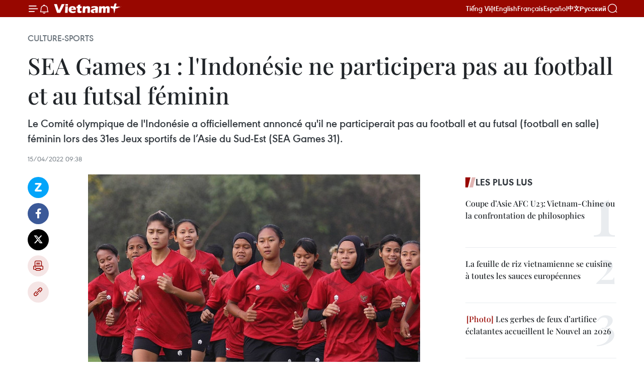

--- FILE ---
content_type: text/html;charset=utf-8
request_url: https://fr.vietnamplus.vn/sea-games-31-lindonesie-ne-participera-pas-au-football-et-au-futsal-feminin-post181284.vnp
body_size: 24341
content:
<!DOCTYPE html> <html lang="fr" class="fr"> <head> <title>SEA Games 31 : l'Indonésie ne participera pas au football et au futsal féminin | Vietnam+ (VietnamPlus)</title> <meta name="description" content="Le Comité olympique de l&#39;Indonésie a officiellement annoncé qu&#39;il ne participerait pas au football et au futsal (football en salle) féminin lors des 31es Jeux sportifs de l’Asie du Sud-Est (SEA Games 31)."/> <meta name="keywords" content="SEA Games 31, football, futsal, Indonésie"/> <meta name="news_keywords" content="SEA Games 31, football, futsal, Indonésie"/> <meta http-equiv="Content-Type" content="text/html; charset=utf-8" /> <meta http-equiv="X-UA-Compatible" content="IE=edge"/> <meta http-equiv="refresh" content="1800" /> <meta name="revisit-after" content="1 days" /> <meta name="viewport" content="width=device-width, initial-scale=1"> <meta http-equiv="content-language" content="vi" /> <meta name="format-detection" content="telephone=no"/> <meta name="format-detection" content="address=no"/> <meta name="apple-mobile-web-app-capable" content="yes"> <meta name="apple-mobile-web-app-status-bar-style" content="black"> <meta name="apple-mobile-web-app-title" content="Vietnam+ (VietnamPlus)"/> <meta name="referrer" content="no-referrer-when-downgrade"/> <link rel="shortcut icon" href="https://media.vietnamplus.vn/assets/web/styles/img/favicon.ico" type="image/x-icon" /> <link rel="preconnect" href="https://media.vietnamplus.vn"/> <link rel="dns-prefetch" href="https://media.vietnamplus.vn"/> <link rel="preconnect" href="//www.google-analytics.com" /> <link rel="preconnect" href="//www.googletagmanager.com" /> <link rel="preconnect" href="//stc.za.zaloapp.com" /> <link rel="preconnect" href="//fonts.googleapis.com" /> <link rel="preconnect" href="//pagead2.googlesyndication.com"/> <link rel="preconnect" href="//tpc.googlesyndication.com"/> <link rel="preconnect" href="//securepubads.g.doubleclick.net"/> <link rel="preconnect" href="//accounts.google.com"/> <link rel="preconnect" href="//adservice.google.com"/> <link rel="preconnect" href="//adservice.google.com.vn"/> <link rel="preconnect" href="//www.googletagservices.com"/> <link rel="preconnect" href="//partner.googleadservices.com"/> <link rel="preconnect" href="//tpc.googlesyndication.com"/> <link rel="preconnect" href="//za.zdn.vn"/> <link rel="preconnect" href="//sp.zalo.me"/> <link rel="preconnect" href="//connect.facebook.net"/> <link rel="preconnect" href="//www.facebook.com"/> <link rel="dns-prefetch" href="//www.google-analytics.com" /> <link rel="dns-prefetch" href="//www.googletagmanager.com" /> <link rel="dns-prefetch" href="//stc.za.zaloapp.com" /> <link rel="dns-prefetch" href="//fonts.googleapis.com" /> <link rel="dns-prefetch" href="//pagead2.googlesyndication.com"/> <link rel="dns-prefetch" href="//tpc.googlesyndication.com"/> <link rel="dns-prefetch" href="//securepubads.g.doubleclick.net"/> <link rel="dns-prefetch" href="//accounts.google.com"/> <link rel="dns-prefetch" href="//adservice.google.com"/> <link rel="dns-prefetch" href="//adservice.google.com.vn"/> <link rel="dns-prefetch" href="//www.googletagservices.com"/> <link rel="dns-prefetch" href="//partner.googleadservices.com"/> <link rel="dns-prefetch" href="//tpc.googlesyndication.com"/> <link rel="dns-prefetch" href="//za.zdn.vn"/> <link rel="dns-prefetch" href="//sp.zalo.me"/> <link rel="dns-prefetch" href="//connect.facebook.net"/> <link rel="dns-prefetch" href="//www.facebook.com"/> <link rel="dns-prefetch" href="//graph.facebook.com"/> <link rel="dns-prefetch" href="//static.xx.fbcdn.net"/> <link rel="dns-prefetch" href="//staticxx.facebook.com"/> <script> var cmsConfig = { domainDesktop: 'https://fr.vietnamplus.vn', domainMobile: 'https://fr.vietnamplus.vn', domainApi: 'https://fr-api.vietnamplus.vn', domainStatic: 'https://media.vietnamplus.vn', domainLog: 'https://fr-log.vietnamplus.vn', googleAnalytics: 'G\-XG2Q9PW0XH', siteId: 0, pageType: 1, objectId: 181284, adsZone: 367, allowAds: true, adsLazy: true, antiAdblock: true, }; if (window.location.protocol !== 'https:' && window.location.hostname.indexOf('vietnamplus.vn') !== -1) { window.location = 'https://' + window.location.hostname + window.location.pathname + window.location.hash; } var USER_AGENT=window.navigator&&(window.navigator.userAgent||window.navigator.vendor)||window.opera||"",IS_MOBILE=/Android|webOS|iPhone|iPod|BlackBerry|Windows Phone|IEMobile|Mobile Safari|Opera Mini/i.test(USER_AGENT),IS_REDIRECT=!1;function setCookie(e,o,i){var n=new Date,i=(n.setTime(n.getTime()+24*i*60*60*1e3),"expires="+n.toUTCString());document.cookie=e+"="+o+"; "+i+";path=/;"}function getCookie(e){var o=document.cookie.indexOf(e+"="),i=o+e.length+1;return!o&&e!==document.cookie.substring(0,e.length)||-1===o?null:(-1===(e=document.cookie.indexOf(";",i))&&(e=document.cookie.length),unescape(document.cookie.substring(i,e)))}IS_MOBILE&&getCookie("isDesktop")&&(setCookie("isDesktop",1,-1),window.location=window.location.pathname.replace(".amp", ".vnp")+window.location.search,IS_REDIRECT=!0); </script> <script> if(USER_AGENT && USER_AGENT.indexOf("facebot") <= 0 && USER_AGENT.indexOf("facebookexternalhit") <= 0) { var query = ''; var hash = ''; if (window.location.search) query = window.location.search; if (window.location.hash) hash = window.location.hash; var canonicalUrl = 'https://fr.vietnamplus.vn/sea-games-31-lindonesie-ne-participera-pas-au-football-et-au-futsal-feminin-post181284.vnp' + query + hash ; var curUrl = decodeURIComponent(window.location.href); if(!location.port && canonicalUrl.startsWith("http") && curUrl != canonicalUrl){ window.location.replace(canonicalUrl); } } </script> <meta property="fb:pages" content="120834779440" /> <meta property="fb:app_id" content="1960985707489919" /> <meta name="author" content="Vietnam+ (VietnamPlus)" /> <meta name="copyright" content="Copyright © 2026 by Vietnam+ (VietnamPlus)" /> <meta name="RATING" content="GENERAL" /> <meta name="GENERATOR" content="Vietnam+ (VietnamPlus)" /> <meta content="Vietnam+ (VietnamPlus)" itemprop="sourceOrganization" name="source"/> <meta content="news" itemprop="genre" name="medium"/> <meta name="robots" content="noarchive, max-image-preview:large, index, follow" /> <meta name="GOOGLEBOT" content="noarchive, max-image-preview:large, index, follow" /> <link rel="canonical" href="https://fr.vietnamplus.vn/sea-games-31-lindonesie-ne-participera-pas-au-football-et-au-futsal-feminin-post181284.vnp" /> <meta property="og:site_name" content="Vietnam+ (VietnamPlus)"/> <meta property="og:rich_attachment" content="true"/> <meta property="og:type" content="article"/> <meta property="og:url" content="https://fr.vietnamplus.vn/sea-games-31-lindonesie-ne-participera-pas-au-football-et-au-futsal-feminin-post181284.vnp"/> <meta property="og:image" content="https://mediafr.vietnamplus.vn/images/f7bdd265dc3b1373bc7e1f8305ab7b247d6233f87e5367a0898dfdc12e5112edb3e3e84ca96bc3335d81900d010305ccb4d9739321dbea8b96576c3d63e2e268/futsal.jpg.webp"/> <meta property="og:image:width" content="1200"/> <meta property="og:image:height" content="630"/> <meta property="og:title" content="SEA Games 31 : l&#39;Indonésie ne participera pas au football et au futsal féminin"/> <meta property="og:description" content="Le Comité olympique de l&#39;Indonésie a officiellement annoncé qu&#39;il ne participerait pas au football et au futsal (football en salle) féminin lors des 31es Jeux sportifs de l’Asie du Sud-Est (SEA Games 31)."/> <meta name="twitter:card" value="summary"/> <meta name="twitter:url" content="https://fr.vietnamplus.vn/sea-games-31-lindonesie-ne-participera-pas-au-football-et-au-futsal-feminin-post181284.vnp"/> <meta name="twitter:title" content="SEA Games 31 : l&#39;Indonésie ne participera pas au football et au futsal féminin"/> <meta name="twitter:description" content="Le Comité olympique de l&#39;Indonésie a officiellement annoncé qu&#39;il ne participerait pas au football et au futsal (football en salle) féminin lors des 31es Jeux sportifs de l’Asie du Sud-Est (SEA Games 31)."/> <meta name="twitter:image" content="https://mediafr.vietnamplus.vn/images/f7bdd265dc3b1373bc7e1f8305ab7b247d6233f87e5367a0898dfdc12e5112edb3e3e84ca96bc3335d81900d010305ccb4d9739321dbea8b96576c3d63e2e268/futsal.jpg.webp"/> <meta name="twitter:site" content="@Vietnam+ (VietnamPlus)"/> <meta name="twitter:creator" content="@Vietnam+ (VietnamPlus)"/> <meta property="article:publisher" content="https://www.facebook.com/VietnamPlus" /> <meta property="article:tag" content="SEA Games 31, football, futsal, Indonésie"/> <meta property="article:section" content="Culture-Sports" /> <meta property="article:published_time" content="2022-04-15T16:38:15+0700"/> <meta property="article:modified_time" content="2022-04-15T16:38:15+0700"/> <script type="application/ld+json"> { "@context": "http://schema.org", "@type": "Organization", "name": "Vietnam+ (VietnamPlus)", "url": "https://fr.vietnamplus.vn", "logo": "https://media.vietnamplus.vn/assets/web/styles/img/logo.png", "foundingDate": "2008", "founders": [ { "@type": "Person", "name": "Thông tấn xã Việt Nam (TTXVN)" } ], "address": [ { "@type": "PostalAddress", "streetAddress": "Số 05 Lý Thường Kiệt - Hà Nội - Việt Nam", "addressLocality": "Hà Nội City", "addressRegion": "Northeast", "postalCode": "100000", "addressCountry": "VNM" } ], "contactPoint": [ { "@type": "ContactPoint", "telephone": "+84-243-941-1349", "contactType": "customer service" }, { "@type": "ContactPoint", "telephone": "+84-243-941-1348", "contactType": "customer service" } ], "sameAs": [ "https://www.facebook.com/VietnamPlus", "https://www.tiktok.com/@vietnamplus", "https://twitter.com/vietnamplus", "https://www.youtube.com/c/BaoVietnamPlus" ] } </script> <script type="application/ld+json"> { "@context" : "https://schema.org", "@type" : "WebSite", "name": "Vietnam+ (VietnamPlus)", "url": "https://fr.vietnamplus.vn", "alternateName" : "Báo điện tử VIETNAMPLUS, Cơ quan của Thông tấn xã Việt Nam (TTXVN)", "potentialAction": { "@type": "SearchAction", "target": { "@type": "EntryPoint", "urlTemplate": "https://fr.vietnamplus.vn/search/?q={search_term_string}" }, "query-input": "required name=search_term_string" } } </script> <script type="application/ld+json"> { "@context":"http://schema.org", "@type":"BreadcrumbList", "itemListElement":[ { "@type":"ListItem", "position":1, "item":{ "@id":"https://fr.vietnamplus.vn/culture-sports/", "name":"Culture-Sports" } } ] } </script> <script type="application/ld+json"> { "@context": "http://schema.org", "@type": "NewsArticle", "mainEntityOfPage":{ "@type":"WebPage", "@id":"https://fr.vietnamplus.vn/sea-games-31-lindonesie-ne-participera-pas-au-football-et-au-futsal-feminin-post181284.vnp" }, "headline": "SEA Games 31 : l'Indonésie ne participera pas au football et au futsal féminin", "description": "Le Comité olympique de l'Indonésie a officiellement annoncé qu'il ne participerait pas au football et au futsal (football en salle) féminin lors des 31es Jeux sportifs de l’Asie du Sud-Est (SEA Games 31).", "image": { "@type": "ImageObject", "url": "https://mediafr.vietnamplus.vn/images/f7bdd265dc3b1373bc7e1f8305ab7b247d6233f87e5367a0898dfdc12e5112edb3e3e84ca96bc3335d81900d010305ccb4d9739321dbea8b96576c3d63e2e268/futsal.jpg.webp", "width" : 1200, "height" : 675 }, "datePublished": "2022-04-15T16:38:15+0700", "dateModified": "2022-04-15T16:38:15+0700", "author": { "@type": "Person", "name": "" }, "publisher": { "@type": "Organization", "name": "Vietnam+ (VietnamPlus)", "logo": { "@type": "ImageObject", "url": "https://media.vietnamplus.vn/assets/web/styles/img/logo.png" } } } </script> <link rel="preload" href="https://media.vietnamplus.vn/assets/web/styles/css/main.min-1.0.14.css" as="style"> <link rel="preload" href="https://media.vietnamplus.vn/assets/web/js/main.min-1.0.33.js" as="script"> <link rel="preload" href="https://media.vietnamplus.vn/assets/web/js/detail.min-1.0.15.js" as="script"> <link rel="preload" href="https://common.mcms.one/assets/styles/css/vietnamplus-1.0.0.css" as="style"> <link rel="stylesheet" href="https://common.mcms.one/assets/styles/css/vietnamplus-1.0.0.css"> <link id="cms-style" rel="stylesheet" href="https://media.vietnamplus.vn/assets/web/styles/css/main.min-1.0.14.css"> <script type="text/javascript"> var _metaOgUrl = 'https://fr.vietnamplus.vn/sea-games-31-lindonesie-ne-participera-pas-au-football-et-au-futsal-feminin-post181284.vnp'; var page_title = document.title; var tracked_url = window.location.pathname + window.location.search + window.location.hash; var cate_path = 'culture-sports'; if (cate_path.length > 0) { tracked_url = "/" + cate_path + tracked_url; } </script> <script async="" src="https://www.googletagmanager.com/gtag/js?id=G-XG2Q9PW0XH"></script> <script> window.dataLayer = window.dataLayer || []; function gtag(){dataLayer.push(arguments);} gtag('js', new Date()); gtag('config', 'G-XG2Q9PW0XH', {page_path: tracked_url}); </script> <script>window.dataLayer = window.dataLayer || [];dataLayer.push({'pageCategory': '/culture\-sports'});</script> <script> window.dataLayer = window.dataLayer || []; dataLayer.push({ 'event': 'Pageview', 'articleId': '181284', 'articleTitle': 'SEA Games 31 : l'Indonésie ne participera pas au football et au futsal féminin', 'articleCategory': 'Culture-Sports', 'articleAlowAds': true, 'articleType': 'detail', 'articleTags': 'SEA Games 31, football, futsal, Indonésie', 'articlePublishDate': '2022-04-15T16:38:15+0700', 'articleThumbnail': 'https://mediafr.vietnamplus.vn/images/f7bdd265dc3b1373bc7e1f8305ab7b247d6233f87e5367a0898dfdc12e5112edb3e3e84ca96bc3335d81900d010305ccb4d9739321dbea8b96576c3d63e2e268/futsal.jpg.webp', 'articleShortUrl': 'https://fr.vietnamplus.vn/sea-games-31-lindonesie-ne-participera-pas-au-football-et-au-futsal-feminin-post181284.vnp', 'articleFullUrl': 'https://fr.vietnamplus.vn/sea-games-31-lindonesie-ne-participera-pas-au-football-et-au-futsal-feminin-post181284.vnp', }); </script> <script type='text/javascript'> gtag('event', 'article_page',{ 'articleId': '181284', 'articleTitle': 'SEA Games 31 : l'Indonésie ne participera pas au football et au futsal féminin', 'articleCategory': 'Culture-Sports', 'articleAlowAds': true, 'articleType': 'detail', 'articleTags': 'SEA Games 31, football, futsal, Indonésie', 'articlePublishDate': '2022-04-15T16:38:15+0700', 'articleThumbnail': 'https://mediafr.vietnamplus.vn/images/f7bdd265dc3b1373bc7e1f8305ab7b247d6233f87e5367a0898dfdc12e5112edb3e3e84ca96bc3335d81900d010305ccb4d9739321dbea8b96576c3d63e2e268/futsal.jpg.webp', 'articleShortUrl': 'https://fr.vietnamplus.vn/sea-games-31-lindonesie-ne-participera-pas-au-football-et-au-futsal-feminin-post181284.vnp', 'articleFullUrl': 'https://fr.vietnamplus.vn/sea-games-31-lindonesie-ne-participera-pas-au-football-et-au-futsal-feminin-post181284.vnp', }); </script> <script>(function(w,d,s,l,i){w[l]=w[l]||[];w[l].push({'gtm.start': new Date().getTime(),event:'gtm.js'});var f=d.getElementsByTagName(s)[0], j=d.createElement(s),dl=l!='dataLayer'?'&l='+l:'';j.async=true;j.src= 'https://www.googletagmanager.com/gtm.js?id='+i+dl;f.parentNode.insertBefore(j,f); })(window,document,'script','dataLayer','GTM-5WM58F3N');</script> <script type="text/javascript"> !function(){"use strict";function e(e){var t=!(arguments.length>1&&void 0!==arguments[1])||arguments[1],c=document.createElement("script");c.src=e,t?c.type="module":(c.async=!0,c.type="text/javascript",c.setAttribute("nomodule",""));var n=document.getElementsByTagName("script")[0];n.parentNode.insertBefore(c,n)}!function(t,c){!function(t,c,n){var a,o,r;n.accountId=c,null!==(a=t.marfeel)&&void 0!==a||(t.marfeel={}),null!==(o=(r=t.marfeel).cmd)&&void 0!==o||(r.cmd=[]),t.marfeel.config=n;var i="https://sdk.mrf.io/statics";e("".concat(i,"/marfeel-sdk.js?id=").concat(c),!0),e("".concat(i,"/marfeel-sdk.es5.js?id=").concat(c),!1)}(t,c,arguments.length>2&&void 0!==arguments[2]?arguments[2]:{})}(window,2272,{} )}(); </script> <script async src="https://sp.zalo.me/plugins/sdk.js"></script> </head> <body class="detail-page"> <div id="sdaWeb_SdaMasthead" class="rennab rennab-top" data-platform="1" data-position="Web_SdaMasthead"> </div> <header class=" site-header"> <div class="sticky"> <div class="container"> <i class="ic-menu"></i> <i class="ic-bell"></i> <div id="header-news" class="pick-news hidden" data-source="header-latest-news"></div> <a class="small-logo" href="/" title="Vietnam+ (VietnamPlus)">Vietnam+ (VietnamPlus)</a> <ul class="menu"> <li> <a href="https://www.vietnamplus.vn" title="Tiếng Việt" target="_blank">Tiếng Việt</a> </li> <li> <a href="https://en.vietnamplus.vn" title="English" target="_blank" rel="nofollow">English</a> </li> <li> <a href="https://fr.vietnamplus.vn" title="Français" target="_blank" rel="nofollow">Français</a> </li> <li> <a href="https://es.vietnamplus.vn" title="Español" target="_blank" rel="nofollow">Español</a> </li> <li> <a href="https://zh.vietnamplus.vn" title="中文" target="_blank" rel="nofollow">中文</a> </li> <li> <a href="https://ru.vietnamplus.vn" title="Русский" target="_blank" rel="nofollow">Русский</a> </li> </ul> <div class="search-wrapper"> <i class="ic-search"></i> <input type="text" class="search txtsearch" placeholder="Mot clé"> </div> </div> </div> </header> <div class="site-body"> <div id="sdaWeb_SdaBackground" class="rennab " data-platform="1" data-position="Web_SdaBackground"> </div> <div class="container"> <div class="breadcrumb breadcrumb-detail"> <h2 class="main"> <a href="https://fr.vietnamplus.vn/culture-sports/" title="Culture-Sports" class="active">Culture-Sports</a> </h2> </div> <div id="sdaWeb_SdaTop" class="rennab " data-platform="1" data-position="Web_SdaTop"> </div> <div class="article"> <h1 class="article__title cms-title "> SEA Games 31 : l'Indonésie ne participera pas au football et au futsal féminin </h1> <div class="article__sapo cms-desc"> Le Comité olympique de l'Indonésie a officiellement annoncé qu'il ne participerait pas au football et au futsal (football en salle) féminin lors des 31es Jeux sportifs de l’Asie du Sud-Est (SEA Games 31). </div> <div id="sdaWeb_SdaArticleAfterSapo" class="rennab " data-platform="1" data-position="Web_SdaArticleAfterSapo"> </div> <div class="article__meta"> <time class="time" datetime="2022-04-15T16:38:15+0700" data-time="1650015495" data-friendly="false">vendredi 15 avril 2022 16:38</time> <meta class="cms-date" itemprop="datePublished" content="2022-04-15T16:38:15+0700"> </div> <div class="col"> <div class="main-col content-col"> <div class="article__body zce-content-body cms-body" itemprop="articleBody"> <div class="social-pin sticky article__social"> <a href="javascript:void(0);" class="zl zalo-share-button" title="Zalo" data-href="https://fr.vietnamplus.vn/sea-games-31-lindonesie-ne-participera-pas-au-football-et-au-futsal-feminin-post181284.vnp" data-oaid="4486284411240520426" data-layout="1" data-color="blue" data-customize="true">Zalo</a> <a href="javascript:void(0);" class="item fb" data-href="https://fr.vietnamplus.vn/sea-games-31-lindonesie-ne-participera-pas-au-football-et-au-futsal-feminin-post181284.vnp" data-rel="facebook" title="Facebook">Facebook</a> <a href="javascript:void(0);" class="item tw" data-href="https://fr.vietnamplus.vn/sea-games-31-lindonesie-ne-participera-pas-au-football-et-au-futsal-feminin-post181284.vnp" data-rel="twitter" title="Twitter">Twitter</a> <a href="javascript:void(0);" class="bookmark sendbookmark hidden" onclick="ME.sendBookmark(this, 181284);" data-id="181284" title="marque-pages">marque-pages</a> <a href="javascript:void(0);" class="print sendprint" title="Print" data-href="/print-181284.html">Impression</a> <a href="javascript:void(0);" class="item link" data-href="https://fr.vietnamplus.vn/sea-games-31-lindonesie-ne-participera-pas-au-football-et-au-futsal-feminin-post181284.vnp" data-rel="copy" title="Copy link">Copy link</a> </div> <div class="article-photo"> <a href="/Uploaded_FR/thapntk/2022_04_15/futsal.jpg" rel="nofollow" target="_blank"><img alt="SEA Games 31 : l'Indonésie ne participera pas au football et au futsal féminin ảnh 1" src="[data-uri]" class="lazyload cms-photo" data-large-src="https://mediafr.vietnamplus.vn/images/33e0b6e9e64bc3c1817db4b0200c0d1e364dd32b3bede8218dd679fd11a7b0f70a5454e2c7324422e3a387a3ecb3f529bc641214598d56ebf6ac7b349144c1fa/futsal.jpg" data-src="https://mediafr.vietnamplus.vn/images/68f2576c032ecf9e9a26d2c81c3814177b6cd97c593ab96007d147bced22aa56d9b4ce6246446255c1d2414a6c337f86/futsal.jpg" title="SEA Games 31 : l'Indonésie ne participera pas au football et au futsal féminin ảnh 1"></a><span>L'équipe féminine de football de l'Indonésie ne participera pas aux SEA Games 31.Photo: PSSI<br></span>
</div>
<p>Hanoï (VNA) - Le Comité olympique de l'Indonésie a officiellement annoncé qu'Indonésie ne participerait pas au football et au futsal (football en salle) féminin lors des 31es Jeux sportifs de l’Asie du Sud-Est (SEA Games 31), a indiqué vendredi la Fédération de football du Vietnam (FFV).</p>
<div class="sda_middle"> <div id="sdaWeb_SdaArticleMiddle" class="rennab fyi" data-platform="1" data-position="Web_SdaArticleMiddle"> </div>
</div>
<p>Dans un document envoyé au comité d'organisation des SEA Games 31, le Comité olympique de l'Indonésie a affirmé que parmi les sports de football des SEA Games 31, l'Indonésie ne participera qu'au football et au futsal masculin. Le pays n’enverra pas d'équipes pour s’affronter dans le football et le futsal féminin.</p>
<p>Avec cette décision, il y aura sept équipes du football féminin, à savoir le Vietnam, les Philippines et le Cambodge figurant dans le groupe A. Le groupe B réunira la Thaïlande, le Myanmar, le Laos et Singapour.</p>
<p>En même temps, quatre équipes du Vietnam, de la Thaïlande, de la Malaisie et du Myanmar s’affronteront dans le futsal féminin. -VNA<br><br></p> <div id="sdaWeb_SdaArticleAfterBody" class="rennab " data-platform="1" data-position="Web_SdaArticleAfterBody"> </div> </div> <div class="article__tag"> <a class="active" href="https://fr.vietnamplus.vn/tag.vnp?q=SEA Games 31" title="SEA Games 31">#SEA Games 31</a> <a class="active" href="https://fr.vietnamplus.vn/tag/football-tag29.vnp" title="football">#football</a> <a class="" href="https://fr.vietnamplus.vn/tag/futsal-tag6415.vnp" title="futsal">#futsal</a> <a class="" href="https://fr.vietnamplus.vn/tag/indonesie-tag77.vnp" title="Indonésie">#Indonésie</a> </div> <div id="sdaWeb_SdaArticleAfterTag" class="rennab " data-platform="1" data-position="Web_SdaArticleAfterTag"> </div> <div class="wrap-social"> <div class="social-pin article__social"> <a href="javascript:void(0);" class="zl zalo-share-button" title="Zalo" data-href="https://fr.vietnamplus.vn/sea-games-31-lindonesie-ne-participera-pas-au-football-et-au-futsal-feminin-post181284.vnp" data-oaid="4486284411240520426" data-layout="1" data-color="blue" data-customize="true">Zalo</a> <a href="javascript:void(0);" class="item fb" data-href="https://fr.vietnamplus.vn/sea-games-31-lindonesie-ne-participera-pas-au-football-et-au-futsal-feminin-post181284.vnp" data-rel="facebook" title="Facebook">Facebook</a> <a href="javascript:void(0);" class="item tw" data-href="https://fr.vietnamplus.vn/sea-games-31-lindonesie-ne-participera-pas-au-football-et-au-futsal-feminin-post181284.vnp" data-rel="twitter" title="Twitter">Twitter</a> <a href="javascript:void(0);" class="bookmark sendbookmark hidden" onclick="ME.sendBookmark(this, 181284);" data-id="181284" title="marque-pages">marque-pages</a> <a href="javascript:void(0);" class="print sendprint" title="Print" data-href="/print-181284.html">Impression</a> <a href="javascript:void(0);" class="item link" data-href="https://fr.vietnamplus.vn/sea-games-31-lindonesie-ne-participera-pas-au-football-et-au-futsal-feminin-post181284.vnp" data-rel="copy" title="Copy link">Copy link</a> </div> <a href="https://news.google.com/publications/CAAqBwgKMN-18wowlLWFAw?hl=vi&gl=VN&ceid=VN%3Avi" class="google-news" target="_blank" title="Google News">Suivez VietnamPlus</a> </div> <div id="sdaWeb_SdaArticleAfterBody1" class="rennab " data-platform="1" data-position="Web_SdaArticleAfterBody1"> </div> <div id="sdaWeb_SdaArticleAfterBody2" class="rennab " data-platform="1" data-position="Web_SdaArticleAfterBody2"> </div> <div class="box-related-news"> <h3 class="box-heading"> <span class="title">Sur le même sujet</span> </h3> <div class="box-content" data-source="related-news"> <article class="story"> <figure class="story__thumb"> <a class="cms-link" href="https://fr.vietnamplus.vn/assurer-le-succes-des-epreuves-de-football-et-futsal-des-sea-games-31-post181160.vnp" title="Assurer le succès des épreuves de football et futsal des SEA Games 31"> <img class="lazyload" src="[data-uri]" data-src="https://mediafr.vietnamplus.vn/images/d46bcb34ef998b09e0bae168b2a8b60e42e092726bbb7cce072d277b6851ad1933fc2d2e8335ca8dbb1f3d461b0bbffd835b2a35aa37fbf2ec7ee4bb159e461c/stade.jpg.webp" data-srcset="https://mediafr.vietnamplus.vn/images/d46bcb34ef998b09e0bae168b2a8b60e42e092726bbb7cce072d277b6851ad1933fc2d2e8335ca8dbb1f3d461b0bbffd835b2a35aa37fbf2ec7ee4bb159e461c/stade.jpg.webp 1x, https://mediafr.vietnamplus.vn/images/dff54262a5435959c670ef13b2e0a72842e092726bbb7cce072d277b6851ad1933fc2d2e8335ca8dbb1f3d461b0bbffd835b2a35aa37fbf2ec7ee4bb159e461c/stade.jpg.webp 2x" alt="Assurer le succès des épreuves de football et futsal des SEA Games 31"> <noscript><img src="https://mediafr.vietnamplus.vn/images/d46bcb34ef998b09e0bae168b2a8b60e42e092726bbb7cce072d277b6851ad1933fc2d2e8335ca8dbb1f3d461b0bbffd835b2a35aa37fbf2ec7ee4bb159e461c/stade.jpg.webp" srcset="https://mediafr.vietnamplus.vn/images/d46bcb34ef998b09e0bae168b2a8b60e42e092726bbb7cce072d277b6851ad1933fc2d2e8335ca8dbb1f3d461b0bbffd835b2a35aa37fbf2ec7ee4bb159e461c/stade.jpg.webp 1x, https://mediafr.vietnamplus.vn/images/dff54262a5435959c670ef13b2e0a72842e092726bbb7cce072d277b6851ad1933fc2d2e8335ca8dbb1f3d461b0bbffd835b2a35aa37fbf2ec7ee4bb159e461c/stade.jpg.webp 2x" alt="Assurer le succès des épreuves de football et futsal des SEA Games 31" class="image-fallback"></noscript> </a> </figure> <h2 class="story__heading" data-tracking="181160"> <a class=" cms-link" href="https://fr.vietnamplus.vn/assurer-le-succes-des-epreuves-de-football-et-futsal-des-sea-games-31-post181160.vnp" title="Assurer le succès des épreuves de football et futsal des SEA Games 31"> Assurer le succès des épreuves de football et futsal des SEA Games 31 </a> </h2> <time class="time" datetime="2022-04-13T10:43:00+0700" data-time="1649821380"> 13/04/2022 10:43 </time> <div class="story__summary story__shorten"> La Fédération de football du Vietnam a tenu une réunion pour passer en revue les préparatifs des épreuves de football masculin et féminin et de celles de futsal masculin et féminin desSEA Games 31. </div> </article> <article class="story"> <figure class="story__thumb"> <a class="cms-link" href="https://fr.vietnamplus.vn/sea-games-31-environ-400-delegues-assisteront-a-la-ceremonie-de-lever-du-drapeau-post181181.vnp" title="SEA Games 31 : environ 400 délégués assisteront à la cérémonie de lever du drapeau"> <img class="lazyload" src="[data-uri]" data-src="https://mediafr.vietnamplus.vn/images/d46bcb34ef998b09e0bae168b2a8b60ee91c04c26304c83a386dba4ec5983427a69e05b5a867aba63ad5217273b20d71b6ffcee6343c41e5f075289bfe38c869/1avatar_1.jpeg.webp" data-srcset="https://mediafr.vietnamplus.vn/images/d46bcb34ef998b09e0bae168b2a8b60ee91c04c26304c83a386dba4ec5983427a69e05b5a867aba63ad5217273b20d71b6ffcee6343c41e5f075289bfe38c869/1avatar_1.jpeg.webp 1x, https://mediafr.vietnamplus.vn/images/dff54262a5435959c670ef13b2e0a728e91c04c26304c83a386dba4ec5983427a69e05b5a867aba63ad5217273b20d71b6ffcee6343c41e5f075289bfe38c869/1avatar_1.jpeg.webp 2x" alt="SEA Games 31 : environ 400 délégués assisteront à la cérémonie de lever du drapeau"> <noscript><img src="https://mediafr.vietnamplus.vn/images/d46bcb34ef998b09e0bae168b2a8b60ee91c04c26304c83a386dba4ec5983427a69e05b5a867aba63ad5217273b20d71b6ffcee6343c41e5f075289bfe38c869/1avatar_1.jpeg.webp" srcset="https://mediafr.vietnamplus.vn/images/d46bcb34ef998b09e0bae168b2a8b60ee91c04c26304c83a386dba4ec5983427a69e05b5a867aba63ad5217273b20d71b6ffcee6343c41e5f075289bfe38c869/1avatar_1.jpeg.webp 1x, https://mediafr.vietnamplus.vn/images/dff54262a5435959c670ef13b2e0a728e91c04c26304c83a386dba4ec5983427a69e05b5a867aba63ad5217273b20d71b6ffcee6343c41e5f075289bfe38c869/1avatar_1.jpeg.webp 2x" alt="SEA Games 31 : environ 400 délégués assisteront à la cérémonie de lever du drapeau" class="image-fallback"></noscript> </a> </figure> <h2 class="story__heading" data-tracking="181181"> <a class=" cms-link" href="https://fr.vietnamplus.vn/sea-games-31-environ-400-delegues-assisteront-a-la-ceremonie-de-lever-du-drapeau-post181181.vnp" title="SEA Games 31 : environ 400 délégués assisteront à la cérémonie de lever du drapeau"> SEA Games 31 : environ 400 délégués assisteront à la cérémonie de lever du drapeau </a> </h2> <time class="time" datetime="2022-04-13T16:48:00+0700" data-time="1649843280"> 13/04/2022 16:48 </time> <div class="story__summary story__shorten"> Environ 400 délégués assisteront à la cérémonie de lever du drapeau des 31es Jeux sportifs d'Asie du Sud-Est qui aura lieu de 9h à 10 h30 le 11 mai au Complexe sportif My Dinh à Hanoï. </div> </article> <article class="story"> <figure class="story__thumb"> <a class="cms-link" href="https://fr.vietnamplus.vn/sea-games-31-le-calendrier-officiel-des-epreuves-de-football-rendu-public-post181216.vnp" title="SEA Games 31 : le calendrier officiel des épreuves de football rendu public"> <img class="lazyload" src="[data-uri]" data-src="https://mediafr.vietnamplus.vn/images/d46bcb34ef998b09e0bae168b2a8b60efa5005b583a7bf00ae7714a51f0780132b6e75aa675d624bbb6c32ec0b6ed26c9d96666d2de57f78fac7f05e108ffdc7/football.jpg.webp" data-srcset="https://mediafr.vietnamplus.vn/images/d46bcb34ef998b09e0bae168b2a8b60efa5005b583a7bf00ae7714a51f0780132b6e75aa675d624bbb6c32ec0b6ed26c9d96666d2de57f78fac7f05e108ffdc7/football.jpg.webp 1x, https://mediafr.vietnamplus.vn/images/dff54262a5435959c670ef13b2e0a728fa5005b583a7bf00ae7714a51f0780132b6e75aa675d624bbb6c32ec0b6ed26c9d96666d2de57f78fac7f05e108ffdc7/football.jpg.webp 2x" alt="SEA Games 31 : le calendrier officiel des épreuves de football rendu public"> <noscript><img src="https://mediafr.vietnamplus.vn/images/d46bcb34ef998b09e0bae168b2a8b60efa5005b583a7bf00ae7714a51f0780132b6e75aa675d624bbb6c32ec0b6ed26c9d96666d2de57f78fac7f05e108ffdc7/football.jpg.webp" srcset="https://mediafr.vietnamplus.vn/images/d46bcb34ef998b09e0bae168b2a8b60efa5005b583a7bf00ae7714a51f0780132b6e75aa675d624bbb6c32ec0b6ed26c9d96666d2de57f78fac7f05e108ffdc7/football.jpg.webp 1x, https://mediafr.vietnamplus.vn/images/dff54262a5435959c670ef13b2e0a728fa5005b583a7bf00ae7714a51f0780132b6e75aa675d624bbb6c32ec0b6ed26c9d96666d2de57f78fac7f05e108ffdc7/football.jpg.webp 2x" alt="SEA Games 31 : le calendrier officiel des épreuves de football rendu public" class="image-fallback"></noscript> </a> </figure> <h2 class="story__heading" data-tracking="181216"> <a class=" cms-link" href="https://fr.vietnamplus.vn/sea-games-31-le-calendrier-officiel-des-epreuves-de-football-rendu-public-post181216.vnp" title="SEA Games 31 : le calendrier officiel des épreuves de football rendu public"> SEA Games 31 : le calendrier officiel des épreuves de football rendu public </a> </h2> <time class="time" datetime="2022-04-14T15:06:33+0700" data-time="1649923593"> 14/04/2022 15:06 </time> <div class="story__summary story__shorten"> Le comité d'organisation des 31es Jeux sportifs d’Asie du Sud-Est (SEA Games 31) a officiellement publié jeudi le calendrier des matches de football masculin et féminin, de futsal masculin et féminin. </div> </article> <article class="story"> <figure class="story__thumb"> <a class="cms-link" href="https://fr.vietnamplus.vn/les-equipes-e-sports-participeront-a-un-tournoi-regional-avant-les-sea-games-31-post181276.vnp" title="Les équipes e-sports participeront à un tournoi régional avant les SEA Games 31"> <img class="lazyload" src="[data-uri]" data-src="https://mediafr.vietnamplus.vn/images/[base64]/278539991_1162404410998900_7345842718175596026_n.jpg.webp" data-srcset="https://mediafr.vietnamplus.vn/images/[base64]/278539991_1162404410998900_7345842718175596026_n.jpg.webp 1x, https://mediafr.vietnamplus.vn/images/[base64]/278539991_1162404410998900_7345842718175596026_n.jpg.webp 2x" alt="Les équipes e-sports participeront à un tournoi régional avant les SEA Games 31"> <noscript><img src="https://mediafr.vietnamplus.vn/images/[base64]/278539991_1162404410998900_7345842718175596026_n.jpg.webp" srcset="https://mediafr.vietnamplus.vn/images/[base64]/278539991_1162404410998900_7345842718175596026_n.jpg.webp 1x, https://mediafr.vietnamplus.vn/images/[base64]/278539991_1162404410998900_7345842718175596026_n.jpg.webp 2x" alt="Les équipes e-sports participeront à un tournoi régional avant les SEA Games 31" class="image-fallback"></noscript> </a> </figure> <h2 class="story__heading" data-tracking="181276"> <a class=" cms-link" href="https://fr.vietnamplus.vn/les-equipes-e-sports-participeront-a-un-tournoi-regional-avant-les-sea-games-31-post181276.vnp" title="Les équipes e-sports participeront à un tournoi régional avant les SEA Games 31"> Les équipes e-sports participeront à un tournoi régional avant les SEA Games 31 </a> </h2> <time class="time" datetime="2022-04-15T15:50:00+0700" data-time="1650012600"> 15/04/2022 15:50 </time> <div class="story__summary story__shorten"> Six équipes du Vietnam, du Laos et de la Thaïlande participeront au tournoi e-sport Mobile Legends: Bang Bang intitulé "MSC Mekong Qualifier 2022", un événement sportif avant les prochains SEA Games 31. </div> </article> </div> </div> <div id="sdaWeb_SdaArticleAfterRelated" class="rennab " data-platform="1" data-position="Web_SdaArticleAfterRelated"> </div> <div class="timeline secondary"> <h3 class="box-heading"> <a href="https://fr.vietnamplus.vn/culture-sports/" title="Culture-Sports" class="title"> Voir plus </a> </h3> <div class="box-content content-list" data-source="recommendation-367"> <article class="story" data-id="257734"> <figure class="story__thumb"> <a class="cms-link" href="https://fr.vietnamplus.vn/asean-para-games-13-le-ministere-de-la-culture-des-sports-et-du-tourisme-soutient-fermement-la-delegation-vietnamienne-post257734.vnp" title="ASEAN Para Games 13 : Le ministère de la Culture, des Sports et du Tourisme soutient fermement la délégation vietnamienne"> <img class="lazyload" src="[data-uri]" data-src="https://mediafr.vietnamplus.vn/images/4a1eed2490c76558fc1c97e5df115ad2c5ef7726c5aa28e46318ada72fa1af2b75cbf6053bdc9f886afc9b8cc7953c18/asean.jpg.webp" data-srcset="https://mediafr.vietnamplus.vn/images/4a1eed2490c76558fc1c97e5df115ad2c5ef7726c5aa28e46318ada72fa1af2b75cbf6053bdc9f886afc9b8cc7953c18/asean.jpg.webp 1x, https://mediafr.vietnamplus.vn/images/34c41fdf4b6550b72895aef39c21803fc5ef7726c5aa28e46318ada72fa1af2b75cbf6053bdc9f886afc9b8cc7953c18/asean.jpg.webp 2x" alt="Les responsables du ministère de la Culture, des Sports et du Tourisme visitent les sportifs vietnamiens. Photo: VNA"> <noscript><img src="https://mediafr.vietnamplus.vn/images/4a1eed2490c76558fc1c97e5df115ad2c5ef7726c5aa28e46318ada72fa1af2b75cbf6053bdc9f886afc9b8cc7953c18/asean.jpg.webp" srcset="https://mediafr.vietnamplus.vn/images/4a1eed2490c76558fc1c97e5df115ad2c5ef7726c5aa28e46318ada72fa1af2b75cbf6053bdc9f886afc9b8cc7953c18/asean.jpg.webp 1x, https://mediafr.vietnamplus.vn/images/34c41fdf4b6550b72895aef39c21803fc5ef7726c5aa28e46318ada72fa1af2b75cbf6053bdc9f886afc9b8cc7953c18/asean.jpg.webp 2x" alt="Les responsables du ministère de la Culture, des Sports et du Tourisme visitent les sportifs vietnamiens. Photo: VNA" class="image-fallback"></noscript> </a> </figure> <h2 class="story__heading" data-tracking="257734"> <a class=" cms-link" href="https://fr.vietnamplus.vn/asean-para-games-13-le-ministere-de-la-culture-des-sports-et-du-tourisme-soutient-fermement-la-delegation-vietnamienne-post257734.vnp" title="ASEAN Para Games 13 : Le ministère de la Culture, des Sports et du Tourisme soutient fermement la délégation vietnamienne"> ASEAN Para Games 13 : Le ministère de la Culture, des Sports et du Tourisme soutient fermement la délégation vietnamienne </a> </h2> <time class="time" datetime="2026-01-20T19:25:19+0700" data-time="1768911919"> 20/01/2026 19:25 </time> <div class="story__summary story__shorten"> <p>Le vice-ministre de la Culture, des Sports et du Tourisme, Hoang Dao Cuong, a exhorté les sportifs à préserver leur santé et à concourir avec un esprit de solidarité, d'honnêteté et de fair-play afin d'obtenir les meilleurs résultats possibles lors des 13èmes Jeux paralympiques de l'ASEAN (ASEAN Para Games 13) en Thaïlande.</p> </div> </article> <article class="story" data-id="257728"> <figure class="story__thumb"> <a class="cms-link" href="https://fr.vietnamplus.vn/ouverture-du-festival-des-fleurs-de-pecher-de-nhat-tan-post257728.vnp" title="Ouverture du festival des fleurs de pêcher de Nhat Tan"> <img class="lazyload" src="[data-uri]" data-src="https://mediafr.vietnamplus.vn/images/[base64]/vna-potal-hoa-dao-nhat-tan-khoe-sac-tai-le-hoi-dao-nhat-tan-sac-xuan-hong-ha-853961019-22-52-42.jpg.webp" data-srcset="https://mediafr.vietnamplus.vn/images/[base64]/vna-potal-hoa-dao-nhat-tan-khoe-sac-tai-le-hoi-dao-nhat-tan-sac-xuan-hong-ha-853961019-22-52-42.jpg.webp 1x, https://mediafr.vietnamplus.vn/images/[base64]/vna-potal-hoa-dao-nhat-tan-khoe-sac-tai-le-hoi-dao-nhat-tan-sac-xuan-hong-ha-853961019-22-52-42.jpg.webp 2x" alt="Photo : VNA"> <noscript><img src="https://mediafr.vietnamplus.vn/images/[base64]/vna-potal-hoa-dao-nhat-tan-khoe-sac-tai-le-hoi-dao-nhat-tan-sac-xuan-hong-ha-853961019-22-52-42.jpg.webp" srcset="https://mediafr.vietnamplus.vn/images/[base64]/vna-potal-hoa-dao-nhat-tan-khoe-sac-tai-le-hoi-dao-nhat-tan-sac-xuan-hong-ha-853961019-22-52-42.jpg.webp 1x, https://mediafr.vietnamplus.vn/images/[base64]/vna-potal-hoa-dao-nhat-tan-khoe-sac-tai-le-hoi-dao-nhat-tan-sac-xuan-hong-ha-853961019-22-52-42.jpg.webp 2x" alt="Photo : VNA" class="image-fallback"></noscript> </a> </figure> <h2 class="story__heading" data-tracking="257728"> <a class=" cms-link" href="https://fr.vietnamplus.vn/ouverture-du-festival-des-fleurs-de-pecher-de-nhat-tan-post257728.vnp" title="Ouverture du festival des fleurs de pêcher de Nhat Tan"> Ouverture du festival des fleurs de pêcher de Nhat Tan </a> </h2> <time class="time" datetime="2026-01-20T16:53:40+0700" data-time="1768902820"> 20/01/2026 16:53 </time> <div class="story__summary story__shorten"> <p>Le festival "Fleurs de pêcher de Nhat Tan – Couleurs printanières de Hong Ha" débuté le 19 janvier a pour objectif de mettre à l’honneur les valeurs culturelles et artisanales du village des fleurs de pêcher de Nhat Tan, tout en présentant au public et aux touristes des œuvres horticoles d’exception à l’occasion du Nouvel An lunaire de l’Année du Cheval.</p> </div> </article> <article class="story" data-id="257717"> <figure class="story__thumb"> <a class="cms-link" href="https://fr.vietnamplus.vn/nha-trang-seduit-les-visiteurs-par-latmosphere-du-tet-traditionnel-post257717.vnp" title="Nha Trang séduit les visiteurs par l’atmosphère du Têt traditionnel"> <img class="lazyload" src="[data-uri]" data-src="https://mediafr.vietnamplus.vn/images/86b56789d6e04f6d3ba8e3f191bb58d13f0508846d565f8344b06a15b1ae919a032f50b3a5714ea2597662047655d8b2db5577e51e48717edc4dce30eb7313e1b99de573f1345012f91e6b704988363c/base64-1768792260960426012672.jpg.webp" data-srcset="https://mediafr.vietnamplus.vn/images/86b56789d6e04f6d3ba8e3f191bb58d13f0508846d565f8344b06a15b1ae919a032f50b3a5714ea2597662047655d8b2db5577e51e48717edc4dce30eb7313e1b99de573f1345012f91e6b704988363c/base64-1768792260960426012672.jpg.webp 1x, https://mediafr.vietnamplus.vn/images/3e41073914618d3dbdec06cce7c5cf213f0508846d565f8344b06a15b1ae919a032f50b3a5714ea2597662047655d8b2db5577e51e48717edc4dce30eb7313e1b99de573f1345012f91e6b704988363c/base64-1768792260960426012672.jpg.webp 2x" alt="Espace de spectacles recréant des scènes du Têt d’antan – Photo : tuoitre.vn"> <noscript><img src="https://mediafr.vietnamplus.vn/images/86b56789d6e04f6d3ba8e3f191bb58d13f0508846d565f8344b06a15b1ae919a032f50b3a5714ea2597662047655d8b2db5577e51e48717edc4dce30eb7313e1b99de573f1345012f91e6b704988363c/base64-1768792260960426012672.jpg.webp" srcset="https://mediafr.vietnamplus.vn/images/86b56789d6e04f6d3ba8e3f191bb58d13f0508846d565f8344b06a15b1ae919a032f50b3a5714ea2597662047655d8b2db5577e51e48717edc4dce30eb7313e1b99de573f1345012f91e6b704988363c/base64-1768792260960426012672.jpg.webp 1x, https://mediafr.vietnamplus.vn/images/3e41073914618d3dbdec06cce7c5cf213f0508846d565f8344b06a15b1ae919a032f50b3a5714ea2597662047655d8b2db5577e51e48717edc4dce30eb7313e1b99de573f1345012f91e6b704988363c/base64-1768792260960426012672.jpg.webp 2x" alt="Espace de spectacles recréant des scènes du Têt d’antan – Photo : tuoitre.vn" class="image-fallback"></noscript> </a> </figure> <h2 class="story__heading" data-tracking="257717"> <a class=" cms-link" href="https://fr.vietnamplus.vn/nha-trang-seduit-les-visiteurs-par-latmosphere-du-tet-traditionnel-post257717.vnp" title="Nha Trang séduit les visiteurs par l’atmosphère du Têt traditionnel"> Nha Trang séduit les visiteurs par l’atmosphère du Têt traditionnel </a> </h2> <time class="time" datetime="2026-01-20T15:59:37+0700" data-time="1768899577"> 20/01/2026 15:59 </time> <div class="story__summary story__shorten"> <p>À l’approche du Nouvel An lunaire, Nha Trang séduit habitants et visiteurs en recréant un espace de Têt traditionnel empreint de sérénité et d’authenticité, où rites ancestraux, culture populaire et expériences immersives se conjuguent pour valoriser et transmettre les valeurs culturelles vietnamiennes.</p> </div> </article> <article class="story" data-id="257705"> <figure class="story__thumb"> <a class="cms-link" href="https://fr.vietnamplus.vn/coupe-dasie-afc-u23-un-arbitre-australien-officiera-le-duel-vietnam-chine-post257705.vnp" title="Coupe d’Asie AFC U23: un arbitre australien officiera le duel Vietnam-Chine"> <img class="lazyload" src="[data-uri]" data-src="https://mediafr.vietnamplus.vn/images/44f872b41ffffe837e595148a04b9807975a72fa79d04b089cad50c3445fdbee8a382073020d0087c79616148b6a92be4c7dea573360559da230b6bea101fdcc/alex-king.jpg.webp" data-srcset="https://mediafr.vietnamplus.vn/images/44f872b41ffffe837e595148a04b9807975a72fa79d04b089cad50c3445fdbee8a382073020d0087c79616148b6a92be4c7dea573360559da230b6bea101fdcc/alex-king.jpg.webp 1x, https://mediafr.vietnamplus.vn/images/5d0deb09e2c673469c8d47bdf1f528e4975a72fa79d04b089cad50c3445fdbee8a382073020d0087c79616148b6a92be4c7dea573360559da230b6bea101fdcc/alex-king.jpg.webp 2x" alt="L&#39;arbitre australien Alexander King. Photo: footballaustralia.com.au"> <noscript><img src="https://mediafr.vietnamplus.vn/images/44f872b41ffffe837e595148a04b9807975a72fa79d04b089cad50c3445fdbee8a382073020d0087c79616148b6a92be4c7dea573360559da230b6bea101fdcc/alex-king.jpg.webp" srcset="https://mediafr.vietnamplus.vn/images/44f872b41ffffe837e595148a04b9807975a72fa79d04b089cad50c3445fdbee8a382073020d0087c79616148b6a92be4c7dea573360559da230b6bea101fdcc/alex-king.jpg.webp 1x, https://mediafr.vietnamplus.vn/images/5d0deb09e2c673469c8d47bdf1f528e4975a72fa79d04b089cad50c3445fdbee8a382073020d0087c79616148b6a92be4c7dea573360559da230b6bea101fdcc/alex-king.jpg.webp 2x" alt="L&#39;arbitre australien Alexander King. Photo: footballaustralia.com.au" class="image-fallback"></noscript> </a> </figure> <h2 class="story__heading" data-tracking="257705"> <a class=" cms-link" href="https://fr.vietnamplus.vn/coupe-dasie-afc-u23-un-arbitre-australien-officiera-le-duel-vietnam-chine-post257705.vnp" title="Coupe d’Asie AFC U23: un arbitre australien officiera le duel Vietnam-Chine"> Coupe d’Asie AFC U23: un arbitre australien officiera le duel Vietnam-Chine </a> </h2> <time class="time" datetime="2026-01-20T14:30:00+0700" data-time="1768894200"> 20/01/2026 14:30 </time> <div class="story__summary story__shorten"> <p>Le coup d’envoi du match est prévu à 22h30 le 20 janvier (heure vietnamienne) au stade Prince Abdullah Al-Faisal Sports City, à Djeddah, en Arabie saoudite.</p> </div> </article> <article class="story" data-id="257702"> <figure class="story__thumb"> <a class="cms-link" href="https://fr.vietnamplus.vn/a-hanoi-les-chevaux-en-bois-des-hauts-plateaux-du-centre-en-ont-sous-le-sabot-post257702.vnp" title="À Hanoi, les chevaux en bois des Hauts Plateaux du Centre en ont sous le sabot"> <img class="lazyload" src="[data-uri]" data-src="https://mediafr.vietnamplus.vn/images/44f872b41ffffe837e595148a04b9807975a72fa79d04b089cad50c3445fdbee0107f56133058eed93c9273940c72adb7b03a3c607b12a86a785030596f068e96c17335bfeab3a9463c35c0e0cc94508/le-cheval-descend-en-ville-1.jpg.webp" data-srcset="https://mediafr.vietnamplus.vn/images/44f872b41ffffe837e595148a04b9807975a72fa79d04b089cad50c3445fdbee0107f56133058eed93c9273940c72adb7b03a3c607b12a86a785030596f068e96c17335bfeab3a9463c35c0e0cc94508/le-cheval-descend-en-ville-1.jpg.webp 1x, https://mediafr.vietnamplus.vn/images/5d0deb09e2c673469c8d47bdf1f528e4975a72fa79d04b089cad50c3445fdbee0107f56133058eed93c9273940c72adb7b03a3c607b12a86a785030596f068e96c17335bfeab3a9463c35c0e0cc94508/le-cheval-descend-en-ville-1.jpg.webp 2x" alt="Figure symbolique de la vitalité, de la persévérance et de l’aspiration à la conquête, le cheval devient un point de rencontre culturel singulier entre l’univers des Hauts Plateaux du Centre et la cité impériale de Thang Long. Photos: Dân tri"> <noscript><img src="https://mediafr.vietnamplus.vn/images/44f872b41ffffe837e595148a04b9807975a72fa79d04b089cad50c3445fdbee0107f56133058eed93c9273940c72adb7b03a3c607b12a86a785030596f068e96c17335bfeab3a9463c35c0e0cc94508/le-cheval-descend-en-ville-1.jpg.webp" srcset="https://mediafr.vietnamplus.vn/images/44f872b41ffffe837e595148a04b9807975a72fa79d04b089cad50c3445fdbee0107f56133058eed93c9273940c72adb7b03a3c607b12a86a785030596f068e96c17335bfeab3a9463c35c0e0cc94508/le-cheval-descend-en-ville-1.jpg.webp 1x, https://mediafr.vietnamplus.vn/images/5d0deb09e2c673469c8d47bdf1f528e4975a72fa79d04b089cad50c3445fdbee0107f56133058eed93c9273940c72adb7b03a3c607b12a86a785030596f068e96c17335bfeab3a9463c35c0e0cc94508/le-cheval-descend-en-ville-1.jpg.webp 2x" alt="Figure symbolique de la vitalité, de la persévérance et de l’aspiration à la conquête, le cheval devient un point de rencontre culturel singulier entre l’univers des Hauts Plateaux du Centre et la cité impériale de Thang Long. Photos: Dân tri" class="image-fallback"></noscript> </a> </figure> <h2 class="story__heading" data-tracking="257702"> <a class=" cms-link" href="https://fr.vietnamplus.vn/a-hanoi-les-chevaux-en-bois-des-hauts-plateaux-du-centre-en-ont-sous-le-sabot-post257702.vnp" title="À Hanoi, les chevaux en bois des Hauts Plateaux du Centre en ont sous le sabot"> <i class="ic-photo"></i> À Hanoi, les chevaux en bois des Hauts Plateaux du Centre en ont sous le sabot </a> </h2> <time class="time" datetime="2026-01-20T14:00:00+0700" data-time="1768892400"> 20/01/2026 14:00 </time> <div class="story__summary story__shorten"> <p>L’exposition thématique « Le cheval descend en ville » se tient au Temple de la Littérature, inaugurant une série d’activités culturelles célébrant l’arrivée du printemps de l’année du Cheval 2026. Figure symbolique de la vitalité, de la persévérance et de l’aspiration à la conquête, le cheval devient un point de rencontre culturel singulier entre l’univers des Hauts Plateaux du Centre et la cité impériale de Thang Long. Photos: Dân tri</p> </div> </article> <div id="sdaWeb_SdaNative1" class="rennab " data-platform="1" data-position="Web_SdaNative1"> </div> <article class="story" data-id="257687"> <figure class="story__thumb"> <a class="cms-link" href="https://fr.vietnamplus.vn/coupe-dasie-afc-u23-vietnam-chine-ou-la-confrontation-de-philosophies-post257687.vnp" title="Coupe d’Asie AFC U23: Vietnam-Chine ou la confrontation de philosophies"> <img class="lazyload" src="[data-uri]" data-src="https://mediafr.vietnamplus.vn/images/44f872b41ffffe837e595148a04b9807975a72fa79d04b089cad50c3445fdbeeca1af03479c346bfce3eda80ce2dcbe41a6e886c35d2e2c9c9bca0f6b3de92c9/dinh-bac.jpg.webp" data-srcset="https://mediafr.vietnamplus.vn/images/44f872b41ffffe837e595148a04b9807975a72fa79d04b089cad50c3445fdbeeca1af03479c346bfce3eda80ce2dcbe41a6e886c35d2e2c9c9bca0f6b3de92c9/dinh-bac.jpg.webp 1x, https://mediafr.vietnamplus.vn/images/5d0deb09e2c673469c8d47bdf1f528e4975a72fa79d04b089cad50c3445fdbeeca1af03479c346bfce3eda80ce2dcbe41a6e886c35d2e2c9c9bca0f6b3de92c9/dinh-bac.jpg.webp 2x" alt="L&#39;attaquant vietnamien Dinh Bac célèbre son but. Le Vietnam vise un moment historique face à une Chine tenace lors d&#39;une demi-finale de Coupe d&#39;Asie U23 à enjeux élevés, où styles, confiance et discipline contrastés s&#39;affrontent sous les projecteurs saoudiens."> <noscript><img src="https://mediafr.vietnamplus.vn/images/44f872b41ffffe837e595148a04b9807975a72fa79d04b089cad50c3445fdbeeca1af03479c346bfce3eda80ce2dcbe41a6e886c35d2e2c9c9bca0f6b3de92c9/dinh-bac.jpg.webp" srcset="https://mediafr.vietnamplus.vn/images/44f872b41ffffe837e595148a04b9807975a72fa79d04b089cad50c3445fdbeeca1af03479c346bfce3eda80ce2dcbe41a6e886c35d2e2c9c9bca0f6b3de92c9/dinh-bac.jpg.webp 1x, https://mediafr.vietnamplus.vn/images/5d0deb09e2c673469c8d47bdf1f528e4975a72fa79d04b089cad50c3445fdbeeca1af03479c346bfce3eda80ce2dcbe41a6e886c35d2e2c9c9bca0f6b3de92c9/dinh-bac.jpg.webp 2x" alt="L&#39;attaquant vietnamien Dinh Bac célèbre son but. Le Vietnam vise un moment historique face à une Chine tenace lors d&#39;une demi-finale de Coupe d&#39;Asie U23 à enjeux élevés, où styles, confiance et discipline contrastés s&#39;affrontent sous les projecteurs saoudiens." class="image-fallback"></noscript> </a> </figure> <h2 class="story__heading" data-tracking="257687"> <a class=" cms-link" href="https://fr.vietnamplus.vn/coupe-dasie-afc-u23-vietnam-chine-ou-la-confrontation-de-philosophies-post257687.vnp" title="Coupe d’Asie AFC U23: Vietnam-Chine ou la confrontation de philosophies"> Coupe d’Asie AFC U23: Vietnam-Chine ou la confrontation de philosophies </a> </h2> <time class="time" datetime="2026-01-20T10:30:00+0700" data-time="1768879800"> 20/01/2026 10:30 </time> <div class="story__summary story__shorten"> <p>À la veille de leur demi-finale très attendue de la Coupe d’Asie des moins de 23 ans de l’AFC 2026, les deux représentants de l’Asie du Sud-Est et de l’Asie de l’Est ont confirmé leur préparation pour cette confrontation entre une attaque vietnamienne redoutable et une défense chinoise solide.</p> </div> </article> <article class="story" data-id="257626"> <figure class="story__thumb"> <a class="cms-link" href="https://fr.vietnamplus.vn/cadeaux-du-tet-preparation-de-gateaux-de-riz-gluant-destines-aux-personnes-defavorisees-post257626.vnp" title="Cadeaux du Têt : préparation de gâteaux de riz gluant destinés aux personnes défavorisées"> <img class="lazyload" src="[data-uri]" data-src="https://mediafr.vietnamplus.vn/images/[base64]/hon-1000-banh-chung-xanh-cung-nguoi-ngheo-an-tet-canh-ty-2020-8-1579071826948397349532-1706063425481-17060634269071819614416-1768629584669937541950.jpg.webp" data-srcset="https://mediafr.vietnamplus.vn/images/[base64]/hon-1000-banh-chung-xanh-cung-nguoi-ngheo-an-tet-canh-ty-2020-8-1579071826948397349532-1706063425481-17060634269071819614416-1768629584669937541950.jpg.webp 1x, https://mediafr.vietnamplus.vn/images/[base64]/hon-1000-banh-chung-xanh-cung-nguoi-ngheo-an-tet-canh-ty-2020-8-1579071826948397349532-1706063425481-17060634269071819614416-1768629584669937541950.jpg.webp 2x" alt="Le programme de confection des gâteaux de riz gluant destiné aux personnes défavorisées 2026 se tiendra le 8 février prochain au Village culturel et touristique des ethnies du Vietnam. Photo: bvhttdl.gov.vn"> <noscript><img src="https://mediafr.vietnamplus.vn/images/[base64]/hon-1000-banh-chung-xanh-cung-nguoi-ngheo-an-tet-canh-ty-2020-8-1579071826948397349532-1706063425481-17060634269071819614416-1768629584669937541950.jpg.webp" srcset="https://mediafr.vietnamplus.vn/images/[base64]/hon-1000-banh-chung-xanh-cung-nguoi-ngheo-an-tet-canh-ty-2020-8-1579071826948397349532-1706063425481-17060634269071819614416-1768629584669937541950.jpg.webp 1x, https://mediafr.vietnamplus.vn/images/[base64]/hon-1000-banh-chung-xanh-cung-nguoi-ngheo-an-tet-canh-ty-2020-8-1579071826948397349532-1706063425481-17060634269071819614416-1768629584669937541950.jpg.webp 2x" alt="Le programme de confection des gâteaux de riz gluant destiné aux personnes défavorisées 2026 se tiendra le 8 février prochain au Village culturel et touristique des ethnies du Vietnam. Photo: bvhttdl.gov.vn" class="image-fallback"></noscript> </a> </figure> <h2 class="story__heading" data-tracking="257626"> <a class=" cms-link" href="https://fr.vietnamplus.vn/cadeaux-du-tet-preparation-de-gateaux-de-riz-gluant-destines-aux-personnes-defavorisees-post257626.vnp" title="Cadeaux du Têt : préparation de gâteaux de riz gluant destinés aux personnes défavorisées"> Cadeaux du Têt : préparation de gâteaux de riz gluant destinés aux personnes défavorisées </a> </h2> <time class="time" datetime="2026-01-19T09:21:46+0700" data-time="1768789306"> 19/01/2026 09:21 </time> <div class="story__summary story__shorten"> <p>Un programme de confection des gâteaux de riz gluant destiné aux personnes défavorisées 2026 se tiendra le 8 février prochain, à Hanoï.</p> </div> </article> <article class="story" data-id="257620"> <figure class="story__thumb"> <a class="cms-link" href="https://fr.vietnamplus.vn/tet-viet-tet-pho-2026-a-hanoi-immersion-dans-les-traditions-au-c-ur-des-espaces-patrimoniaux-post257620.vnp" title="« Tet Viet - Tet Pho » 2026 à Hanoï : immersion dans les traditions au cœur des espaces patrimoniaux"> <img class="lazyload" src="[data-uri]" data-src="https://mediafr.vietnamplus.vn/images/[base64]/vna-potal-lan-toa-cac-gia-tri-van-hoa-truyen-thong-qua-tet-viet-tet-pho-2026-8535510.jpg.webp" data-srcset="https://mediafr.vietnamplus.vn/images/[base64]/vna-potal-lan-toa-cac-gia-tri-van-hoa-truyen-thong-qua-tet-viet-tet-pho-2026-8535510.jpg.webp 1x, https://mediafr.vietnamplus.vn/images/[base64]/vna-potal-lan-toa-cac-gia-tri-van-hoa-truyen-thong-qua-tet-viet-tet-pho-2026-8535510.jpg.webp 2x" alt="Le site du 22, rue Hang Buom reconstitue l’atmosphère du Têt traditionnel de la plaine du Nord. Photo : VNA"> <noscript><img src="https://mediafr.vietnamplus.vn/images/[base64]/vna-potal-lan-toa-cac-gia-tri-van-hoa-truyen-thong-qua-tet-viet-tet-pho-2026-8535510.jpg.webp" srcset="https://mediafr.vietnamplus.vn/images/[base64]/vna-potal-lan-toa-cac-gia-tri-van-hoa-truyen-thong-qua-tet-viet-tet-pho-2026-8535510.jpg.webp 1x, https://mediafr.vietnamplus.vn/images/[base64]/vna-potal-lan-toa-cac-gia-tri-van-hoa-truyen-thong-qua-tet-viet-tet-pho-2026-8535510.jpg.webp 2x" alt="Le site du 22, rue Hang Buom reconstitue l’atmosphère du Têt traditionnel de la plaine du Nord. Photo : VNA" class="image-fallback"></noscript> </a> </figure> <h2 class="story__heading" data-tracking="257620"> <a class=" cms-link" href="https://fr.vietnamplus.vn/tet-viet-tet-pho-2026-a-hanoi-immersion-dans-les-traditions-au-c-ur-des-espaces-patrimoniaux-post257620.vnp" title="« Tet Viet - Tet Pho » 2026 à Hanoï : immersion dans les traditions au cœur des espaces patrimoniaux"> « Tet Viet - Tet Pho » 2026 à Hanoï : immersion dans les traditions au cœur des espaces patrimoniaux </a> </h2> <time class="time" datetime="2026-01-18T18:23:48+0700" data-time="1768735428"> 18/01/2026 18:23 </time> <div class="story__summary story__shorten"> <p>Le programme culturel intitulé « Tet Viet – Tet Pho » 2026&nbsp;a officiellement inauguré, le 17 janvier, à Hanoï, à&nbsp;l’occasion du Nouvel An lunaire du Cheval 2026.</p> </div> </article> <article class="story" data-id="257598"> <figure class="story__thumb"> <a class="cms-link" href="https://fr.vietnamplus.vn/insuffler-un-nouveau-souffle-au-patrimoine-culturel-cham-post257598.vnp" title="Insuffler un nouveau souffle au patrimoine culturel Cham"> <img class="lazyload" src="[data-uri]" data-src="https://mediafr.vietnamplus.vn/images/09bba8fe1e0bab5788885f766dd43fbbc28a669eb216d30012c0281f2bca274649c11ed98a100cafc9d59edba81082dd/cha.jpg.webp" data-srcset="https://mediafr.vietnamplus.vn/images/09bba8fe1e0bab5788885f766dd43fbbc28a669eb216d30012c0281f2bca274649c11ed98a100cafc9d59edba81082dd/cha.jpg.webp 1x, https://mediafr.vietnamplus.vn/images/3a31c05c87ed42e2ee7840c780802e73c28a669eb216d30012c0281f2bca274649c11ed98a100cafc9d59edba81082dd/cha.jpg.webp 2x" alt="La stèle de Hoa Lai, trésor national, est exposée au Musée provincial de Khanh Hoa. Photo : VNA"> <noscript><img src="https://mediafr.vietnamplus.vn/images/09bba8fe1e0bab5788885f766dd43fbbc28a669eb216d30012c0281f2bca274649c11ed98a100cafc9d59edba81082dd/cha.jpg.webp" srcset="https://mediafr.vietnamplus.vn/images/09bba8fe1e0bab5788885f766dd43fbbc28a669eb216d30012c0281f2bca274649c11ed98a100cafc9d59edba81082dd/cha.jpg.webp 1x, https://mediafr.vietnamplus.vn/images/3a31c05c87ed42e2ee7840c780802e73c28a669eb216d30012c0281f2bca274649c11ed98a100cafc9d59edba81082dd/cha.jpg.webp 2x" alt="La stèle de Hoa Lai, trésor national, est exposée au Musée provincial de Khanh Hoa. Photo : VNA" class="image-fallback"></noscript> </a> </figure> <h2 class="story__heading" data-tracking="257598"> <a class=" cms-link" href="https://fr.vietnamplus.vn/insuffler-un-nouveau-souffle-au-patrimoine-culturel-cham-post257598.vnp" title="Insuffler un nouveau souffle au patrimoine culturel Cham"> Insuffler un nouveau souffle au patrimoine culturel Cham </a> </h2> <time class="time" datetime="2026-01-18T12:00:00+0700" data-time="1768712400"> 18/01/2026 12:00 </time> <div class="story__summary story__shorten"> <p>Avec son système de tours-temples, de fêtes traditionnelles, de villages artisanaux et un riche patrimoine matériel et immatériel, la culture Cham à Khanh Hoa n’est pas seulement un témoignage historique et culturel ancien ; elle est aujourd’hui préservée et valorisée, associée au développement du tourisme et aux moyens de subsistance des communautés, insufflant ainsi une nouvelle vitalité au patrimoine culturel Cham dans la vie contemporaine.</p> </div> </article> <article class="story" data-id="257538"> <figure class="story__thumb"> <a class="cms-link" href="https://fr.vietnamplus.vn/lelan-economique-issu-du-patrimoine-post257538.vnp" title="L’élan économique issu du patrimoine"> <img class="lazyload" src="[data-uri]" data-src="https://mediafr.vietnamplus.vn/images/e561533c122dd67ff9be5bdc2623275818c4e8ed36e821ce5a339b0df7a8aa22572c19d2af8e37959f909e01c18e0a1b/image.jpg.webp" data-srcset="https://mediafr.vietnamplus.vn/images/e561533c122dd67ff9be5bdc2623275818c4e8ed36e821ce5a339b0df7a8aa22572c19d2af8e37959f909e01c18e0a1b/image.jpg.webp 1x, https://mediafr.vietnamplus.vn/images/5e68d86e4a3b9f2df1e0c1392dbdba6218c4e8ed36e821ce5a339b0df7a8aa22572c19d2af8e37959f909e01c18e0a1b/image.jpg.webp 2x" alt="Des touristes participent à l&#39;excursion « Découvrez la nuit à Van Mieu-Quoc Tu Giam ». (Photo : nhandan.vn)"> <noscript><img src="https://mediafr.vietnamplus.vn/images/e561533c122dd67ff9be5bdc2623275818c4e8ed36e821ce5a339b0df7a8aa22572c19d2af8e37959f909e01c18e0a1b/image.jpg.webp" srcset="https://mediafr.vietnamplus.vn/images/e561533c122dd67ff9be5bdc2623275818c4e8ed36e821ce5a339b0df7a8aa22572c19d2af8e37959f909e01c18e0a1b/image.jpg.webp 1x, https://mediafr.vietnamplus.vn/images/5e68d86e4a3b9f2df1e0c1392dbdba6218c4e8ed36e821ce5a339b0df7a8aa22572c19d2af8e37959f909e01c18e0a1b/image.jpg.webp 2x" alt="Des touristes participent à l&#39;excursion « Découvrez la nuit à Van Mieu-Quoc Tu Giam ». (Photo : nhandan.vn)" class="image-fallback"></noscript> </a> </figure> <h2 class="story__heading" data-tracking="257538"> <a class=" cms-link" href="https://fr.vietnamplus.vn/lelan-economique-issu-du-patrimoine-post257538.vnp" title="L’élan économique issu du patrimoine"> L’élan économique issu du patrimoine </a> </h2> <time class="time" datetime="2026-01-18T10:00:00+0700" data-time="1768705200"> 18/01/2026 10:00 </time> <div class="story__summary story__shorten"> <p>Le patrimoine vietnamien s'affirme désormais comme un pilier économique : de l'essor du tourisme culturel à l'élan des industries créatives, les richesses culturelles génèrent aujourd'hui des bénéfices tangibles pour les localités.</p> </div> </article> <article class="story" data-id="257606"> <figure class="story__thumb"> <a class="cms-link" href="https://fr.vietnamplus.vn/coupe-dasie-u23-2026-le-vietnam-retrouve-le-dernier-carre-asiatique-huit-ans-apres-changzhou-post257606.vnp" title="Coupe d&#39;Asie U23 2026 : le Vietnam retrouve le dernier carré asiatique huit ans après Changzhou"> <img class="lazyload" src="[data-uri]" data-src="https://mediafr.vietnamplus.vn/images/99744cc23496dda1191ab041b5e7183939d50b857c2f8eddd3ea912a703d4803fcc84b01eb9622546f80e9540b467184/3-7385.jpg.webp" data-srcset="https://mediafr.vietnamplus.vn/images/99744cc23496dda1191ab041b5e7183939d50b857c2f8eddd3ea912a703d4803fcc84b01eb9622546f80e9540b467184/3-7385.jpg.webp 1x, https://mediafr.vietnamplus.vn/images/b45f905f8a1d998e7735114b0aa991f039d50b857c2f8eddd3ea912a703d4803fcc84b01eb9622546f80e9540b467184/3-7385.jpg.webp 2x" alt="La joie des joueurs de l’équipe vietnamienne des moins de 23 ans après la victoire. (Photo : AFC)"> <noscript><img src="https://mediafr.vietnamplus.vn/images/99744cc23496dda1191ab041b5e7183939d50b857c2f8eddd3ea912a703d4803fcc84b01eb9622546f80e9540b467184/3-7385.jpg.webp" srcset="https://mediafr.vietnamplus.vn/images/99744cc23496dda1191ab041b5e7183939d50b857c2f8eddd3ea912a703d4803fcc84b01eb9622546f80e9540b467184/3-7385.jpg.webp 1x, https://mediafr.vietnamplus.vn/images/b45f905f8a1d998e7735114b0aa991f039d50b857c2f8eddd3ea912a703d4803fcc84b01eb9622546f80e9540b467184/3-7385.jpg.webp 2x" alt="La joie des joueurs de l’équipe vietnamienne des moins de 23 ans après la victoire. (Photo : AFC)" class="image-fallback"></noscript> </a> </figure> <h2 class="story__heading" data-tracking="257606"> <a class=" cms-link" href="https://fr.vietnamplus.vn/coupe-dasie-u23-2026-le-vietnam-retrouve-le-dernier-carre-asiatique-huit-ans-apres-changzhou-post257606.vnp" title="Coupe d&#39;Asie U23 2026 : le Vietnam retrouve le dernier carré asiatique huit ans après Changzhou"> Coupe d'Asie U23 2026 : le Vietnam retrouve le dernier carré asiatique huit ans après Changzhou </a> </h2> <time class="time" datetime="2026-01-17T19:52:00+0700" data-time="1768654320"> 17/01/2026 19:52 </time> </article> <article class="story" data-id="257596"> <figure class="story__thumb"> <a class="cms-link" href="https://fr.vietnamplus.vn/14e-congres-du-parti-placer-la-culture-a-la-juste-place-dans-la-strategie-de-developpement-national-post257596.vnp" title="14e Congrès du Parti : Placer la culture à la juste place dans la stratégie de développement national"> <img class="lazyload" src="[data-uri]" data-src="https://mediafr.vietnamplus.vn/images/99744cc23496dda1191ab041b5e718396856e6fa4d6391ee3da835c563e929061ec186b4046a85498e81f6bb10e5b7c8/1-5255.jpg.webp" data-srcset="https://mediafr.vietnamplus.vn/images/99744cc23496dda1191ab041b5e718396856e6fa4d6391ee3da835c563e929061ec186b4046a85498e81f6bb10e5b7c8/1-5255.jpg.webp 1x, https://mediafr.vietnamplus.vn/images/b45f905f8a1d998e7735114b0aa991f06856e6fa4d6391ee3da835c563e929061ec186b4046a85498e81f6bb10e5b7c8/1-5255.jpg.webp 2x" alt="L’artisan Luc Van Tich guide le club de chant Then de la commune de Son Hai, province de Bac Ninh, lors d’une séance d’entraînement. Photo : VNA"> <noscript><img src="https://mediafr.vietnamplus.vn/images/99744cc23496dda1191ab041b5e718396856e6fa4d6391ee3da835c563e929061ec186b4046a85498e81f6bb10e5b7c8/1-5255.jpg.webp" srcset="https://mediafr.vietnamplus.vn/images/99744cc23496dda1191ab041b5e718396856e6fa4d6391ee3da835c563e929061ec186b4046a85498e81f6bb10e5b7c8/1-5255.jpg.webp 1x, https://mediafr.vietnamplus.vn/images/b45f905f8a1d998e7735114b0aa991f06856e6fa4d6391ee3da835c563e929061ec186b4046a85498e81f6bb10e5b7c8/1-5255.jpg.webp 2x" alt="L’artisan Luc Van Tich guide le club de chant Then de la commune de Son Hai, province de Bac Ninh, lors d’une séance d’entraînement. Photo : VNA" class="image-fallback"></noscript> </a> </figure> <h2 class="story__heading" data-tracking="257596"> <a class=" cms-link" href="https://fr.vietnamplus.vn/14e-congres-du-parti-placer-la-culture-a-la-juste-place-dans-la-strategie-de-developpement-national-post257596.vnp" title="14e Congrès du Parti : Placer la culture à la juste place dans la stratégie de développement national"> 14e Congrès du Parti : Placer la culture à la juste place dans la stratégie de développement national </a> </h2> <time class="time" datetime="2026-01-17T15:47:34+0700" data-time="1768639654"> 17/01/2026 15:47 </time> <div class="story__summary story__shorten"> <p>À l’approche du XIVe Congrès national du Parti communiste du Vietnam, les débats réaffirment la culture comme fondement spirituel de la société, moteur endogène du développement durable et pilier essentiel du soft power national dans un contexte d’intégration internationale approfondie.<br> À travers les regards d’intellectuels vietnamiens à l’étranger, l’article met en lumière les orientations visant à placer la culture au cœur de la stratégie de développement du pays.</p> </div> </article> <article class="story" data-id="257587"> <figure class="story__thumb"> <a class="cms-link" href="https://fr.vietnamplus.vn/preserver-et-valoriser-la-maison-longue-e-de-a-travers-le-tourisme-communautaire-post257587.vnp" title="Préserver et valoriser la maison longue Ê Dê à travers le tourisme communautaire"> <img class="lazyload" src="[data-uri]" data-src="https://mediafr.vietnamplus.vn/images/99744cc23496dda1191ab041b5e718395811c0f98e763b2584d158ab7a834147508d955a543718061a1a9b5730540a26/2-2890.jpg.webp" data-srcset="https://mediafr.vietnamplus.vn/images/99744cc23496dda1191ab041b5e718395811c0f98e763b2584d158ab7a834147508d955a543718061a1a9b5730540a26/2-2890.jpg.webp 1x, https://mediafr.vietnamplus.vn/images/b45f905f8a1d998e7735114b0aa991f05811c0f98e763b2584d158ab7a834147508d955a543718061a1a9b5730540a26/2-2890.jpg.webp 2x" alt="Le village touristique communautaire d’Akŏ Dhông est réputé pour ses maisons longues sur le plateau du Đắk Lắk. Photo / VNQ "> <noscript><img src="https://mediafr.vietnamplus.vn/images/99744cc23496dda1191ab041b5e718395811c0f98e763b2584d158ab7a834147508d955a543718061a1a9b5730540a26/2-2890.jpg.webp" srcset="https://mediafr.vietnamplus.vn/images/99744cc23496dda1191ab041b5e718395811c0f98e763b2584d158ab7a834147508d955a543718061a1a9b5730540a26/2-2890.jpg.webp 1x, https://mediafr.vietnamplus.vn/images/b45f905f8a1d998e7735114b0aa991f05811c0f98e763b2584d158ab7a834147508d955a543718061a1a9b5730540a26/2-2890.jpg.webp 2x" alt="Le village touristique communautaire d’Akŏ Dhông est réputé pour ses maisons longues sur le plateau du Đắk Lắk. Photo / VNQ " class="image-fallback"></noscript> </a> </figure> <h2 class="story__heading" data-tracking="257587"> <a class=" cms-link" href="https://fr.vietnamplus.vn/preserver-et-valoriser-la-maison-longue-e-de-a-travers-le-tourisme-communautaire-post257587.vnp" title="Préserver et valoriser la maison longue Ê Dê à travers le tourisme communautaire"> Préserver et valoriser la maison longue Ê Dê à travers le tourisme communautaire </a> </h2> <time class="time" datetime="2026-01-17T12:00:00+0700" data-time="1768626000"> 17/01/2026 12:00 </time> <div class="story__summary story__shorten"> <p>Dans la province de Dak Lak, la préservation et la valorisation des maisons longues traditionnelles des Ê Dê, associées au développement du tourisme communautaire, ouvrent une voie durable permettant de sauvegarder un patrimoine culturel emblématique tout en améliorant les moyens de subsistance des populations locales.<br> <br></p> </div> </article> <article class="story" data-id="257589"> <figure class="story__thumb"> <a class="cms-link" href="https://fr.vietnamplus.vn/u23-du-vietnam-en-demi-finales-asiatiques-une-victoire-historique-saluee-par-les-medias-regionaux-post257589.vnp" title=" U23 du Vietnam en demi-finales asiatiques, une victoire historique saluée par les médias régionaux"> <img class="lazyload" src="[data-uri]" data-src="https://mediafr.vietnamplus.vn/images/99744cc23496dda1191ab041b5e71839b7bb43326d61044665e5fc380ba40a854dfe25b53b232d6d1da9a2a2301e5806/1-7689.jpg.webp" data-srcset="https://mediafr.vietnamplus.vn/images/99744cc23496dda1191ab041b5e71839b7bb43326d61044665e5fc380ba40a854dfe25b53b232d6d1da9a2a2301e5806/1-7689.jpg.webp 1x, https://mediafr.vietnamplus.vn/images/b45f905f8a1d998e7735114b0aa991f0b7bb43326d61044665e5fc380ba40a854dfe25b53b232d6d1da9a2a2301e5806/1-7689.jpg.webp 2x" alt="Lê Phat tente de déborder un joueur des Émirats arabes unis U23. Photo : nhandan.vn"> <noscript><img src="https://mediafr.vietnamplus.vn/images/99744cc23496dda1191ab041b5e71839b7bb43326d61044665e5fc380ba40a854dfe25b53b232d6d1da9a2a2301e5806/1-7689.jpg.webp" srcset="https://mediafr.vietnamplus.vn/images/99744cc23496dda1191ab041b5e71839b7bb43326d61044665e5fc380ba40a854dfe25b53b232d6d1da9a2a2301e5806/1-7689.jpg.webp 1x, https://mediafr.vietnamplus.vn/images/b45f905f8a1d998e7735114b0aa991f0b7bb43326d61044665e5fc380ba40a854dfe25b53b232d6d1da9a2a2301e5806/1-7689.jpg.webp 2x" alt="Lê Phat tente de déborder un joueur des Émirats arabes unis U23. Photo : nhandan.vn" class="image-fallback"></noscript> </a> </figure> <h2 class="story__heading" data-tracking="257589"> <a class=" cms-link" href="https://fr.vietnamplus.vn/u23-du-vietnam-en-demi-finales-asiatiques-une-victoire-historique-saluee-par-les-medias-regionaux-post257589.vnp" title=" U23 du Vietnam en demi-finales asiatiques, une victoire historique saluée par les médias régionaux"> U23 du Vietnam en demi-finales asiatiques, une victoire historique saluée par les médias régionaux </a> </h2> <time class="time" datetime="2026-01-17T07:22:42+0700" data-time="1768609362"> 17/01/2026 07:22 </time> <div class="story__summary story__shorten"> <p>Au terme d’un quart de finale haletant, le Vietnam U23 a signé un exploit historique en éliminant les Émirats arabes unis (3-2) pour accéder aux demi-finales asiatiques.</p> </div> </article> <article class="story" data-id="257566"> <figure class="story__thumb"> <a class="cms-link" href="https://fr.vietnamplus.vn/14-congres-national-du-parti-faire-rayonner-les-valeurs-culturelles-vietnamiennes-post257566.vnp" title="14ᵉ Congrès national du Parti : faire rayonner les valeurs culturelles vietnamiennes"> <img class="lazyload" src="[data-uri]" data-src="https://mediafr.vietnamplus.vn/images/e561533c122dd67ff9be5bdc26232758caef11744d61cda60b61050dad7e986729b121f515c52060dabf03474a0c5abc1a6e886c35d2e2c9c9bca0f6b3de92c9/le-y-linh.jpg.webp" data-srcset="https://mediafr.vietnamplus.vn/images/e561533c122dd67ff9be5bdc26232758caef11744d61cda60b61050dad7e986729b121f515c52060dabf03474a0c5abc1a6e886c35d2e2c9c9bca0f6b3de92c9/le-y-linh.jpg.webp 1x, https://mediafr.vietnamplus.vn/images/5e68d86e4a3b9f2df1e0c1392dbdba62caef11744d61cda60b61050dad7e986729b121f515c52060dabf03474a0c5abc1a6e886c35d2e2c9c9bca0f6b3de92c9/le-y-linh.jpg.webp 2x" alt="Le Y Linh, chercheuse en musique vivant et travaillant en France. Photo: VNA"> <noscript><img src="https://mediafr.vietnamplus.vn/images/e561533c122dd67ff9be5bdc26232758caef11744d61cda60b61050dad7e986729b121f515c52060dabf03474a0c5abc1a6e886c35d2e2c9c9bca0f6b3de92c9/le-y-linh.jpg.webp" srcset="https://mediafr.vietnamplus.vn/images/e561533c122dd67ff9be5bdc26232758caef11744d61cda60b61050dad7e986729b121f515c52060dabf03474a0c5abc1a6e886c35d2e2c9c9bca0f6b3de92c9/le-y-linh.jpg.webp 1x, https://mediafr.vietnamplus.vn/images/5e68d86e4a3b9f2df1e0c1392dbdba62caef11744d61cda60b61050dad7e986729b121f515c52060dabf03474a0c5abc1a6e886c35d2e2c9c9bca0f6b3de92c9/le-y-linh.jpg.webp 2x" alt="Le Y Linh, chercheuse en musique vivant et travaillant en France. Photo: VNA" class="image-fallback"></noscript> </a> </figure> <h2 class="story__heading" data-tracking="257566"> <a class=" cms-link" href="https://fr.vietnamplus.vn/14-congres-national-du-parti-faire-rayonner-les-valeurs-culturelles-vietnamiennes-post257566.vnp" title="14ᵉ Congrès national du Parti : faire rayonner les valeurs culturelles vietnamiennes"> 14ᵉ Congrès national du Parti : faire rayonner les valeurs culturelles vietnamiennes </a> </h2> <time class="time" datetime="2026-01-16T16:28:58+0700" data-time="1768555738"> 16/01/2026 16:28 </time> <div class="story__summary story__shorten"> <p>La culture doit être placée au même niveau que les autres secteurs dans la stratégie de développement du pays, selon&nbsp;Le Y Linh, chercheuse en musique vivant et travaillant en France.</p> </div> </article> <article class="story" data-id="257551"> <figure class="story__thumb"> <a class="cms-link" href="https://fr.vietnamplus.vn/le-cerf-volant-dor-2025-couronne-mua-do-post257551.vnp" title=" Le Cerf-volant d’or 2025 couronne &#34;Mua do&#34;"> <img class="lazyload" src="[data-uri]" data-src="https://mediafr.vietnamplus.vn/images/44f872b41ffffe837e595148a04b98074d304bf8a5682bb10911853abf1229576d8cd8506563378559b58725b5cc468db99de573f1345012f91e6b704988363c/pluie-rouge.png.webp" data-srcset="https://mediafr.vietnamplus.vn/images/44f872b41ffffe837e595148a04b98074d304bf8a5682bb10911853abf1229576d8cd8506563378559b58725b5cc468db99de573f1345012f91e6b704988363c/pluie-rouge.png.webp 1x, https://mediafr.vietnamplus.vn/images/5d0deb09e2c673469c8d47bdf1f528e44d304bf8a5682bb10911853abf1229576d8cd8506563378559b58725b5cc468db99de573f1345012f91e6b704988363c/pluie-rouge.png.webp 2x" alt="Le long métrage « Pluie rouge », réalisé par l’artiste émérite Dang Thai Huyên et produit par le Cinéma de l’Armée populaire. Photo: www.qdnd.vn"> <noscript><img src="https://mediafr.vietnamplus.vn/images/44f872b41ffffe837e595148a04b98074d304bf8a5682bb10911853abf1229576d8cd8506563378559b58725b5cc468db99de573f1345012f91e6b704988363c/pluie-rouge.png.webp" srcset="https://mediafr.vietnamplus.vn/images/44f872b41ffffe837e595148a04b98074d304bf8a5682bb10911853abf1229576d8cd8506563378559b58725b5cc468db99de573f1345012f91e6b704988363c/pluie-rouge.png.webp 1x, https://mediafr.vietnamplus.vn/images/5d0deb09e2c673469c8d47bdf1f528e44d304bf8a5682bb10911853abf1229576d8cd8506563378559b58725b5cc468db99de573f1345012f91e6b704988363c/pluie-rouge.png.webp 2x" alt="Le long métrage « Pluie rouge », réalisé par l’artiste émérite Dang Thai Huyên et produit par le Cinéma de l’Armée populaire. Photo: www.qdnd.vn" class="image-fallback"></noscript> </a> </figure> <h2 class="story__heading" data-tracking="257551"> <a class=" cms-link" href="https://fr.vietnamplus.vn/le-cerf-volant-dor-2025-couronne-mua-do-post257551.vnp" title=" Le Cerf-volant d’or 2025 couronne &#34;Mua do&#34;"> Le Cerf-volant d’or 2025 couronne "Mua do" </a> </h2> <time class="time" datetime="2026-01-16T11:15:00+0700" data-time="1768536900"> 16/01/2026 11:15 </time> <div class="story__summary story__shorten"> <p>Adapté du roman de Chu Lai, qui en a également écrit le scénario, le film s’inspire de la bataille de 81 jours pour la défense de la citadelle de Quang Tri en 1972.</p> </div> </article> <article class="story" data-id="257540"> <figure class="story__thumb"> <a class="cms-link" href="https://fr.vietnamplus.vn/larbitre-iranien-heidari-payam-officiera-la-rencontre-entre-le-vietnam-et-les-eau-post257540.vnp" title="L’arbitre iranien Heidari Payam officiera la rencontre entre le Vietnam et les EAU"> <img class="lazyload" src="[data-uri]" data-src="https://mediafr.vietnamplus.vn/images/44f872b41ffffe837e595148a04b98074d304bf8a5682bb10911853abf122957500678e9259a6faf719f8c055d25909b45ecce224412c4719ebd1663feaf5803/heidari-payam.jpg.webp" data-srcset="https://mediafr.vietnamplus.vn/images/44f872b41ffffe837e595148a04b98074d304bf8a5682bb10911853abf122957500678e9259a6faf719f8c055d25909b45ecce224412c4719ebd1663feaf5803/heidari-payam.jpg.webp 1x, https://mediafr.vietnamplus.vn/images/5d0deb09e2c673469c8d47bdf1f528e44d304bf8a5682bb10911853abf122957500678e9259a6faf719f8c055d25909b45ecce224412c4719ebd1663feaf5803/heidari-payam.jpg.webp 2x" alt="L’arbitre iranien Heidari Payam désigné pour le quart de finale opposant le Vietnam aux Émirats arabes unis. Photo : vietnamnet.vn"> <noscript><img src="https://mediafr.vietnamplus.vn/images/44f872b41ffffe837e595148a04b98074d304bf8a5682bb10911853abf122957500678e9259a6faf719f8c055d25909b45ecce224412c4719ebd1663feaf5803/heidari-payam.jpg.webp" srcset="https://mediafr.vietnamplus.vn/images/44f872b41ffffe837e595148a04b98074d304bf8a5682bb10911853abf122957500678e9259a6faf719f8c055d25909b45ecce224412c4719ebd1663feaf5803/heidari-payam.jpg.webp 1x, https://mediafr.vietnamplus.vn/images/5d0deb09e2c673469c8d47bdf1f528e44d304bf8a5682bb10911853abf122957500678e9259a6faf719f8c055d25909b45ecce224412c4719ebd1663feaf5803/heidari-payam.jpg.webp 2x" alt="L’arbitre iranien Heidari Payam désigné pour le quart de finale opposant le Vietnam aux Émirats arabes unis. Photo : vietnamnet.vn" class="image-fallback"></noscript> </a> </figure> <h2 class="story__heading" data-tracking="257540"> <a class=" cms-link" href="https://fr.vietnamplus.vn/larbitre-iranien-heidari-payam-officiera-la-rencontre-entre-le-vietnam-et-les-eau-post257540.vnp" title="L’arbitre iranien Heidari Payam officiera la rencontre entre le Vietnam et les EAU"> L’arbitre iranien Heidari Payam officiera la rencontre entre le Vietnam et les EAU </a> </h2> <time class="time" datetime="2026-01-16T09:30:00+0700" data-time="1768530600"> 16/01/2026 09:30 </time> <div class="story__summary story__shorten"> <p>L’arbitre iranien Heidari Payam officiera ainsi la rencontre entre les Guerriers de l’Étoile d’or et les Al-Abyad. Réputé pour son arbitrage rigoureux, il est surnommé «le roi des cartons».</p> </div> </article> <article class="story" data-id="257532"> <figure class="story__thumb"> <a class="cms-link" href="https://fr.vietnamplus.vn/viet-culture-in-motion-un-festival-inedit-dedie-a-la-culture-vietnamienne-lance-en-europe-post257532.vnp" title="« Viet Culture in Motion » : un festival inédit dédié à la culture vietnamienne lancé en Europe"> <img class="lazyload" src="[data-uri]" data-src="https://mediafr.vietnamplus.vn/images/cab7b1bdcfee992d98b27983efe908ae81fd8f70e680cda0a461e16177f0c2b6cab089ef3fbc87edfc82df621052fb419a9d44119f61addde7059eeccc79513d/viet-culture-in-motion.jpg.webp" data-srcset="https://mediafr.vietnamplus.vn/images/cab7b1bdcfee992d98b27983efe908ae81fd8f70e680cda0a461e16177f0c2b6cab089ef3fbc87edfc82df621052fb419a9d44119f61addde7059eeccc79513d/viet-culture-in-motion.jpg.webp 1x, https://mediafr.vietnamplus.vn/images/156ec659313cbeba9b7c8186b65fa5a481fd8f70e680cda0a461e16177f0c2b6cab089ef3fbc87edfc82df621052fb419a9d44119f61addde7059eeccc79513d/viet-culture-in-motion.jpg.webp 2x" alt="« Viet Culture in Motion » : un festival inédit dédié à la culture vietnamienne lancé en Europe"> <noscript><img src="https://mediafr.vietnamplus.vn/images/cab7b1bdcfee992d98b27983efe908ae81fd8f70e680cda0a461e16177f0c2b6cab089ef3fbc87edfc82df621052fb419a9d44119f61addde7059eeccc79513d/viet-culture-in-motion.jpg.webp" srcset="https://mediafr.vietnamplus.vn/images/cab7b1bdcfee992d98b27983efe908ae81fd8f70e680cda0a461e16177f0c2b6cab089ef3fbc87edfc82df621052fb419a9d44119f61addde7059eeccc79513d/viet-culture-in-motion.jpg.webp 1x, https://mediafr.vietnamplus.vn/images/156ec659313cbeba9b7c8186b65fa5a481fd8f70e680cda0a461e16177f0c2b6cab089ef3fbc87edfc82df621052fb419a9d44119f61addde7059eeccc79513d/viet-culture-in-motion.jpg.webp 2x" alt="« Viet Culture in Motion » : un festival inédit dédié à la culture vietnamienne lancé en Europe" class="image-fallback"></noscript> </a> </figure> <h2 class="story__heading" data-tracking="257532"> <a class=" cms-link" href="https://fr.vietnamplus.vn/viet-culture-in-motion-un-festival-inedit-dedie-a-la-culture-vietnamienne-lance-en-europe-post257532.vnp" title="« Viet Culture in Motion » : un festival inédit dédié à la culture vietnamienne lancé en Europe"> « Viet Culture in Motion » : un festival inédit dédié à la culture vietnamienne lancé en Europe </a> </h2> <time class="time" datetime="2026-01-16T09:09:03+0700" data-time="1768529343"> 16/01/2026 09:09 </time> <div class="story__summary story__shorten"> <p>Premier festival international exclusivement consacré à la culture vietnamienne, « Viet Culture in Motion » ambitionne de porter un regard jeune et créatif sur le Vietnam à travers le cinéma documentaire.</p> </div> </article> <article class="story" data-id="257481"> <figure class="story__thumb"> <a class="cms-link" href="https://fr.vietnamplus.vn/chat-dia-phuong-lame-vietnamienne-vue-par-une-jeune-generation-dartistes-post257481.vnp" title="« Chất Địa Phương » - L’âme vietnamienne vue par une jeune génération d’artistes"> <img class="lazyload" src="[data-uri]" data-src="https://mediafr.vietnamplus.vn/images/e561533c122dd67ff9be5bdc26232758b131187f66bff5c9815da68ee3d0a6c2572c19d2af8e37959f909e01c18e0a1b/image.jpg.webp" data-srcset="https://mediafr.vietnamplus.vn/images/e561533c122dd67ff9be5bdc26232758b131187f66bff5c9815da68ee3d0a6c2572c19d2af8e37959f909e01c18e0a1b/image.jpg.webp 1x, https://mediafr.vietnamplus.vn/images/5e68d86e4a3b9f2df1e0c1392dbdba62b131187f66bff5c9815da68ee3d0a6c2572c19d2af8e37959f909e01c18e0a1b/image.jpg.webp 2x" alt="« Chất Địa Phương » - L’âme vietnamienne vue par une jeune génération d’artistes"> <noscript><img src="https://mediafr.vietnamplus.vn/images/e561533c122dd67ff9be5bdc26232758b131187f66bff5c9815da68ee3d0a6c2572c19d2af8e37959f909e01c18e0a1b/image.jpg.webp" srcset="https://mediafr.vietnamplus.vn/images/e561533c122dd67ff9be5bdc26232758b131187f66bff5c9815da68ee3d0a6c2572c19d2af8e37959f909e01c18e0a1b/image.jpg.webp 1x, https://mediafr.vietnamplus.vn/images/5e68d86e4a3b9f2df1e0c1392dbdba62b131187f66bff5c9815da68ee3d0a6c2572c19d2af8e37959f909e01c18e0a1b/image.jpg.webp 2x" alt="« Chất Địa Phương » - L’âme vietnamienne vue par une jeune génération d’artistes" class="image-fallback"></noscript> </a> </figure> <h2 class="story__heading" data-tracking="257481"> <a class=" cms-link" href="https://fr.vietnamplus.vn/chat-dia-phuong-lame-vietnamienne-vue-par-une-jeune-generation-dartistes-post257481.vnp" title="« Chất Địa Phương » - L’âme vietnamienne vue par une jeune génération d’artistes"> <i class="ic-video"></i> « Chất Địa Phương » - L’âme vietnamienne vue par une jeune génération d’artistes </a> </h2> <time class="time" datetime="2026-01-16T08:30:00+0700" data-time="1768527000"> 16/01/2026 08:30 </time> <div class="story__summary story__shorten"> <p>L’UNESCO en collaboration avec le Service de la Culture et des Sports de Hanoï, le Comité de gestion du lac Hoan Kiem et du Vieux quartier de Hanoï, ainsi que l’entreprise culturelle et créative TiredCity organise l’exposition de peinture "Chất Địa Phương" (Essence locale) à Hanoï.&nbsp;</p> </div> </article> <article class="story" data-id="257527"> <figure class="story__thumb"> <a class="cms-link" href="https://fr.vietnamplus.vn/les-theatres-sonnent-les-trois-coups-pour-celebrer-le-14e-congres-national-du-parti-post257527.vnp" title="Les théâtres sonnent les trois coups pour célébrer le 14e Congrès national du Parti"> <img class="lazyload" src="[data-uri]" data-src="https://mediafr.vietnamplus.vn/images/44f872b41ffffe837e595148a04b98075269441398313bbcee3615ac7bb94abe45c032ccb56cea46b0b2a147da9defab58c5a19a790765f37516b62658ac13c51a6e886c35d2e2c9c9bca0f6b3de92c9/trai-tim-nguoi-dan-duong.jpg.webp" data-srcset="https://mediafr.vietnamplus.vn/images/44f872b41ffffe837e595148a04b98075269441398313bbcee3615ac7bb94abe45c032ccb56cea46b0b2a147da9defab58c5a19a790765f37516b62658ac13c51a6e886c35d2e2c9c9bca0f6b3de92c9/trai-tim-nguoi-dan-duong.jpg.webp 1x, https://mediafr.vietnamplus.vn/images/5d0deb09e2c673469c8d47bdf1f528e45269441398313bbcee3615ac7bb94abe45c032ccb56cea46b0b2a147da9defab58c5a19a790765f37516b62658ac13c51a6e886c35d2e2c9c9bca0f6b3de92c9/trai-tim-nguoi-dan-duong.jpg.webp 2x" alt="Des chanteurs interprètent des chansons dans le cadre du programme «Le cœur du Guide». Photo: gracieusé du Théâtre de la jeunesse du Vietnam"> <noscript><img src="https://mediafr.vietnamplus.vn/images/44f872b41ffffe837e595148a04b98075269441398313bbcee3615ac7bb94abe45c032ccb56cea46b0b2a147da9defab58c5a19a790765f37516b62658ac13c51a6e886c35d2e2c9c9bca0f6b3de92c9/trai-tim-nguoi-dan-duong.jpg.webp" srcset="https://mediafr.vietnamplus.vn/images/44f872b41ffffe837e595148a04b98075269441398313bbcee3615ac7bb94abe45c032ccb56cea46b0b2a147da9defab58c5a19a790765f37516b62658ac13c51a6e886c35d2e2c9c9bca0f6b3de92c9/trai-tim-nguoi-dan-duong.jpg.webp 1x, https://mediafr.vietnamplus.vn/images/5d0deb09e2c673469c8d47bdf1f528e45269441398313bbcee3615ac7bb94abe45c032ccb56cea46b0b2a147da9defab58c5a19a790765f37516b62658ac13c51a6e886c35d2e2c9c9bca0f6b3de92c9/trai-tim-nguoi-dan-duong.jpg.webp 2x" alt="Des chanteurs interprètent des chansons dans le cadre du programme «Le cœur du Guide». Photo: gracieusé du Théâtre de la jeunesse du Vietnam" class="image-fallback"></noscript> </a> </figure> <h2 class="story__heading" data-tracking="257527"> <a class=" cms-link" href="https://fr.vietnamplus.vn/les-theatres-sonnent-les-trois-coups-pour-celebrer-le-14e-congres-national-du-parti-post257527.vnp" title="Les théâtres sonnent les trois coups pour célébrer le 14e Congrès national du Parti"> Les théâtres sonnent les trois coups pour célébrer le 14e Congrès national du Parti </a> </h2> <time class="time" datetime="2026-01-15T21:00:00+0700" data-time="1768485600"> 15/01/2026 21:00 </time> <div class="story__summary story__shorten"> <p>Les programmes sont conçus comme de véritables «cadeaux spirituels» dans le contexte des célébrations nationales du 14e Congrès du Parti. Ils visent non seulement à honorer la beauté du théâtre traditionnel, mais aussi à nourrir l’amour de la patrie et du pays, en particulier auprès des jeunes générations, contribuant ainsi à ancrer l’art populaire dans la vie contemporaine.</p> </div> </article> </div> <button type="button" class="more-news control__loadmore" data-page="1" data-zone="367" data-type="zone" data-layout="recommend">Télécharger plus</button> </div> </div> <div class="sub-col sidebar-right"> <div id="sidebar-top-1"> <div id="sdaWeb_SdaRightTop1" class="rennab " data-platform="1" data-position="Web_SdaRightTop1"> </div> <div id="sdaWeb_SdaRightTop2" class="rennab " data-platform="1" data-position="Web_SdaRightTop2"> </div> <div class="most-viewed fyi-position"> <h3 class="box-heading"> <a class="title" href="/mostread.vnp" title="Les plus lus ">Les plus lus </a> </h3> <div class="box-content" data-source="mostread-news"> <article class="story"> <h2 class="story__heading" data-tracking="257687"> <a class=" cms-link" href="https://fr.vietnamplus.vn/coupe-dasie-afc-u23-vietnam-chine-ou-la-confrontation-de-philosophies-post257687.vnp" title="Coupe d’Asie AFC U23: Vietnam-Chine ou la confrontation de philosophies"> Coupe d’Asie AFC U23: Vietnam-Chine ou la confrontation de philosophies </a> </h2> </article> <article class="story"> <h2 class="story__heading" data-tracking="257421"> <a class=" cms-link" href="https://fr.vietnamplus.vn/la-feuille-de-riz-vietnamienne-se-cuisine-a-toutes-les-sauces-europeennes-post257421.vnp" title="La feuille de riz vietnamienne se cuisine à toutes les sauces européennes"> La feuille de riz vietnamienne se cuisine à toutes les sauces européennes </a> </h2> </article> <article class="story"> <h2 class="story__heading" data-tracking="256923"> <a class=" cms-link" href="https://fr.vietnamplus.vn/les-gerbes-de-feux-dartifice-eclatantes-accueillent-le-nouvel-an-2026-post256923.vnp" title="Les gerbes de feux d’artifice éclatantes accueillent le Nouvel an 2026"> <i class="ic-photo"></i> Les gerbes de feux d’artifice éclatantes accueillent le Nouvel an 2026 </a> </h2> </article> <article class="story"> <h2 class="story__heading" data-tracking="256732"> <a class=" cms-link" href="https://fr.vietnamplus.vn/ho-chi-minh-ville-prevoit-six-sites-de-feux-dartifice-pour-celebrer-le-nouvel-an-2026-post256732.vnp" title="Hô Chi Minh-Ville prévoit six sites de feux d’artifice pour célébrer le Nouvel An 2026"> Hô Chi Minh-Ville prévoit six sites de feux d’artifice pour célébrer le Nouvel An 2026 </a> </h2> </article> <article class="story"> <h2 class="story__heading" data-tracking="256922"> <a class=" cms-link" href="https://fr.vietnamplus.vn/ambiance-du-reveillon-du-nouvel-an-2026-a-hanoi-et-a-ho-chi-minh-ville-post256922.vnp" title="Ambiance du réveillon du Nouvel An 2026 à Hanoï et à Hô Chi Minh-Ville"> <i class="ic-photo"></i> Ambiance du réveillon du Nouvel An 2026 à Hanoï et à Hô Chi Minh-Ville </a> </h2> </article> </div> </div> <div id="sdaWeb_SdaRight1" class="rennab " data-platform="1" data-position="Web_SdaRight1"> </div> <div class="box-infographic fyi-position"> <h3 class="box-heading"> <a class="title" href="https://fr.vietnamplus.vn/infographics/" title="Infographies"> Infographies </a> </h3> <div class="box-content" data-source="zone-box-381"> <article class="story"> <figure class="story__thumb"> <a class="cms-link" href="https://fr.vietnamplus.vn/quelques-points-importants-du-14e-congres-national-du-parti-post257550.vnp" title="Quelques points importants du 14e Congrès national du Parti"> <img class="lazyload" src="[data-uri]" data-src="https://mediafr.vietnamplus.vn/images/0136fe5925016b18712098a688b8a3e05cae97b6b512563f96817282965277908a3816b7819de59ee6127af47c3cd932/dang.jpg.webp" data-srcset="https://mediafr.vietnamplus.vn/images/0136fe5925016b18712098a688b8a3e05cae97b6b512563f96817282965277908a3816b7819de59ee6127af47c3cd932/dang.jpg.webp 1x, https://mediafr.vietnamplus.vn/images/9f422632e9544c036e276623830ee7785cae97b6b512563f96817282965277908a3816b7819de59ee6127af47c3cd932/dang.jpg.webp 2x" alt="Quelques points importants du 14e Congrès national du Parti"> <noscript><img src="https://mediafr.vietnamplus.vn/images/0136fe5925016b18712098a688b8a3e05cae97b6b512563f96817282965277908a3816b7819de59ee6127af47c3cd932/dang.jpg.webp" srcset="https://mediafr.vietnamplus.vn/images/0136fe5925016b18712098a688b8a3e05cae97b6b512563f96817282965277908a3816b7819de59ee6127af47c3cd932/dang.jpg.webp 1x, https://mediafr.vietnamplus.vn/images/9f422632e9544c036e276623830ee7785cae97b6b512563f96817282965277908a3816b7819de59ee6127af47c3cd932/dang.jpg.webp 2x" alt="Quelques points importants du 14e Congrès national du Parti" class="image-fallback"></noscript> </a> </figure> <h2 class="story__heading" data-tracking="257550"> <a class=" cms-link" href="https://fr.vietnamplus.vn/quelques-points-importants-du-14e-congres-national-du-parti-post257550.vnp" title="Quelques points importants du 14e Congrès national du Parti"> <i class="ic-infographic"></i> Quelques points importants du 14e Congrès national du Parti </a> </h2> <time class="time" datetime="2026-01-19T08:00:00+0700" data-time="1768784400"> 19/01/2026 08:00 </time> </article> </div> </div> <div id="sdaWeb_SdaRight2" class="rennab " data-platform="1" data-position="Web_SdaRight2"> </div> <div class="box-video fyi-position"> <h3 class="box-heading"> <a class="title" href="https://fr.vietnamplus.vn/videos/" title="Videos"> Videos </a> </h3> <div class="box-content" data-source="zone-box-376"> <article class="story"> <figure class="story__thumb"> <a class="cms-link" href="https://fr.vietnamplus.vn/ouverture-du-14e-congres-national-du-parti-communiste-du-vietnam-post257709.vnp" title="Ouverture du 14e Congrès national du Parti communiste du Vietnam"> <img class="lazyload" src="[data-uri]" data-src="https://mediafr.vietnamplus.vn/images/[base64]/vna-potal-phien-khai-mac-dai-hoi-xiv-cua-dang-8540186-9476.jpg.webp" data-srcset="https://mediafr.vietnamplus.vn/images/[base64]/vna-potal-phien-khai-mac-dai-hoi-xiv-cua-dang-8540186-9476.jpg.webp 1x, https://mediafr.vietnamplus.vn/images/[base64]/vna-potal-phien-khai-mac-dai-hoi-xiv-cua-dang-8540186-9476.jpg.webp 2x" alt="Le 14e Congrès national du Parti communiste du Vietnam (PCV) est placé sous le thème : « Sous la glorieuse bannière du Parti, unir les forces et les volontés pour mener à bien les objectifs de développement du pays à l’horizon 2030 ; assurer l’autonomie stratégique, la résilience, la confiance en soi, progresser résolument dans l’ère du progrès de la nation pour la paix, l’indépendance, la démocratie, la richesse, la puissance, la prospérité, la civilisation, le bonheur, en avançant avec fermeté vers le socialisme ». Photo : VNA."> <noscript><img src="https://mediafr.vietnamplus.vn/images/[base64]/vna-potal-phien-khai-mac-dai-hoi-xiv-cua-dang-8540186-9476.jpg.webp" srcset="https://mediafr.vietnamplus.vn/images/[base64]/vna-potal-phien-khai-mac-dai-hoi-xiv-cua-dang-8540186-9476.jpg.webp 1x, https://mediafr.vietnamplus.vn/images/[base64]/vna-potal-phien-khai-mac-dai-hoi-xiv-cua-dang-8540186-9476.jpg.webp 2x" alt="Le 14e Congrès national du Parti communiste du Vietnam (PCV) est placé sous le thème : « Sous la glorieuse bannière du Parti, unir les forces et les volontés pour mener à bien les objectifs de développement du pays à l’horizon 2030 ; assurer l’autonomie stratégique, la résilience, la confiance en soi, progresser résolument dans l’ère du progrès de la nation pour la paix, l’indépendance, la démocratie, la richesse, la puissance, la prospérité, la civilisation, le bonheur, en avançant avec fermeté vers le socialisme ». Photo : VNA." class="image-fallback"></noscript> </a> </figure> <h2 class="story__heading" data-tracking="257709"> <a class=" cms-link" href="https://fr.vietnamplus.vn/ouverture-du-14e-congres-national-du-parti-communiste-du-vietnam-post257709.vnp" title="Ouverture du 14e Congrès national du Parti communiste du Vietnam"> Ouverture du 14e Congrès national du Parti communiste du Vietnam </a> </h2> <time class="time" datetime="2026-01-20T15:48:37+0700" data-time="1768898917"> 20/01/2026 15:48 </time> </article> </div> </div> <div id="sdaWeb_SdaRight3" class="rennab " data-platform="1" data-position="Web_SdaRight3"> </div> <div class="box-podcast fyi-position"> <h3 class="box-heading"> <a class="title" href="https://fr.vietnamplus.vn/podcast/" title="Podcast"> Podcast </a> </h3> <div class="box-content" data-source="zone-box-380"> <article class="story"> <figure class="story__thumb"> <a class="cms-link" href="https://fr.vietnamplus.vn/actualite-de-la-semaine-coupe-dasie-de-football-u23-le-vietnam-en-quarts-de-finale-comme-leader-du-groupe-a-post257471.vnp" title="Actualité de la semaine : Coupe d&#39;Asie de football U23 : le Vietnam en quarts de finale comme leader du groupe A"> <img class="lazyload" src="[data-uri]" data-src="https://mediafr.vietnamplus.vn/images/e209b692143c7449b5a4ea478f8646d20a71f856a71b231a2f3dffdff126b13aeaebd44a75c4f595c8f71a02ab72f73f/vn.jpg.webp" data-srcset="https://mediafr.vietnamplus.vn/images/e209b692143c7449b5a4ea478f8646d20a71f856a71b231a2f3dffdff126b13aeaebd44a75c4f595c8f71a02ab72f73f/vn.jpg.webp 1x, https://mediafr.vietnamplus.vn/images/b96974e2b04c4a5cfac117c5193548b90a71f856a71b231a2f3dffdff126b13aeaebd44a75c4f595c8f71a02ab72f73f/vn.jpg.webp 2x" alt="L&#39;équipe féminine de football du Vietnam. Photo : VFF"> <noscript><img src="https://mediafr.vietnamplus.vn/images/e209b692143c7449b5a4ea478f8646d20a71f856a71b231a2f3dffdff126b13aeaebd44a75c4f595c8f71a02ab72f73f/vn.jpg.webp" srcset="https://mediafr.vietnamplus.vn/images/e209b692143c7449b5a4ea478f8646d20a71f856a71b231a2f3dffdff126b13aeaebd44a75c4f595c8f71a02ab72f73f/vn.jpg.webp 1x, https://mediafr.vietnamplus.vn/images/b96974e2b04c4a5cfac117c5193548b90a71f856a71b231a2f3dffdff126b13aeaebd44a75c4f595c8f71a02ab72f73f/vn.jpg.webp 2x" alt="L&#39;équipe féminine de football du Vietnam. Photo : VFF" class="image-fallback"></noscript> </a> </figure> <h2 class="story__heading" data-tracking="257471"> <a class=" cms-link" href="https://fr.vietnamplus.vn/actualite-de-la-semaine-coupe-dasie-de-football-u23-le-vietnam-en-quarts-de-finale-comme-leader-du-groupe-a-post257471.vnp" title="Actualité de la semaine : Coupe d&#39;Asie de football U23 : le Vietnam en quarts de finale comme leader du groupe A"> Actualité de la semaine : Coupe d'Asie de football U23 : le Vietnam en quarts de finale comme leader du groupe A </a> </h2> <div class="story__meta"> <a class="link cms-link" href="https://fr.vietnamplus.vn/actualite-de-la-semaine-coupe-dasie-de-football-u23-le-vietnam-en-quarts-de-finale-comme-leader-du-groupe-a-post257471.vnp" title="Actualité de la semaine : Coupe d&#39;Asie de football U23 : le Vietnam en quarts de finale comme leader du groupe A"> Écouter </a> </div> </article> <article class="story"> <figure class="story__thumb"> <a class="cms-link" href="https://fr.vietnamplus.vn/actualite-de-la-semaine-le-vietnam-propose-le-pho-et-les-marionnettes-sur-leau-a-lunesco-post257141.vnp" title="Actualité de la semaine : Le Vietnam propose le « phở » et les marionnettes sur l’eau à l’UNESCO"> <img class="lazyload" src="[data-uri]" data-src="https://mediafr.vietnamplus.vn/images/3b112482a9ee39061843170fc0c7ac810979c5ee6095043256083f198fce6497a6ecd4bed0ae21080b2343705701ce40/pho.jpg.webp" data-srcset="https://mediafr.vietnamplus.vn/images/3b112482a9ee39061843170fc0c7ac810979c5ee6095043256083f198fce6497a6ecd4bed0ae21080b2343705701ce40/pho.jpg.webp 1x, https://mediafr.vietnamplus.vn/images/2a5fa4b6f57c4c82c98861e1fddcda4d0979c5ee6095043256083f198fce6497a6ecd4bed0ae21080b2343705701ce40/pho.jpg.webp 2x" alt="Actualité de la semaine : Le Vietnam propose le « phở » et les marionnettes sur l’eau à l’UNESCO"> <noscript><img src="https://mediafr.vietnamplus.vn/images/3b112482a9ee39061843170fc0c7ac810979c5ee6095043256083f198fce6497a6ecd4bed0ae21080b2343705701ce40/pho.jpg.webp" srcset="https://mediafr.vietnamplus.vn/images/3b112482a9ee39061843170fc0c7ac810979c5ee6095043256083f198fce6497a6ecd4bed0ae21080b2343705701ce40/pho.jpg.webp 1x, https://mediafr.vietnamplus.vn/images/2a5fa4b6f57c4c82c98861e1fddcda4d0979c5ee6095043256083f198fce6497a6ecd4bed0ae21080b2343705701ce40/pho.jpg.webp 2x" alt="Actualité de la semaine : Le Vietnam propose le « phở » et les marionnettes sur l’eau à l’UNESCO" class="image-fallback"></noscript> </a> </figure> <h2 class="story__heading" data-tracking="257141"> <a class=" cms-link" href="https://fr.vietnamplus.vn/actualite-de-la-semaine-le-vietnam-propose-le-pho-et-les-marionnettes-sur-leau-a-lunesco-post257141.vnp" title="Actualité de la semaine : Le Vietnam propose le « phở » et les marionnettes sur l’eau à l’UNESCO"> Actualité de la semaine : Le Vietnam propose le « phở » et les marionnettes sur l’eau à l’UNESCO </a> </h2> <div class="story__meta"> <a class="link cms-link" href="https://fr.vietnamplus.vn/actualite-de-la-semaine-le-vietnam-propose-le-pho-et-les-marionnettes-sur-leau-a-lunesco-post257141.vnp" title="Actualité de la semaine : Le Vietnam propose le « phở » et les marionnettes sur l’eau à l’UNESCO"> Écouter </a> </div> </article> <article class="story"> <figure class="story__thumb"> <a class="cms-link" href="https://fr.vietnamplus.vn/actualite-de-la-semaine-le-vietnam-simpose-comme-lune-des-destinations-les-plus-attractives-dasie-en-2026-post256890.vnp" title="Actualité de la semaine : Le Vietnam s&#39;impose comme l&#39;une des destinations les plus attractives d&#39;Asie en 2026"> <img class="lazyload" src="[data-uri]" data-src="https://mediafr.vietnamplus.vn/images/214b6451935538007c2742b67ee819d6346e9b9a14dabe6af42782dd0c0bec88ade72c9302713f9163f8c23dd435037a/diem-den.jpg.webp" data-srcset="https://mediafr.vietnamplus.vn/images/214b6451935538007c2742b67ee819d6346e9b9a14dabe6af42782dd0c0bec88ade72c9302713f9163f8c23dd435037a/diem-den.jpg.webp 1x, https://mediafr.vietnamplus.vn/images/4846f1648b1220f7552baf6db2b25dfe346e9b9a14dabe6af42782dd0c0bec88ade72c9302713f9163f8c23dd435037a/diem-den.jpg.webp 2x" alt="Actualité de la semaine : Le Vietnam s&#39;impose comme l&#39;une des destinations les plus attractives d&#39;Asie en 2026"> <noscript><img src="https://mediafr.vietnamplus.vn/images/214b6451935538007c2742b67ee819d6346e9b9a14dabe6af42782dd0c0bec88ade72c9302713f9163f8c23dd435037a/diem-den.jpg.webp" srcset="https://mediafr.vietnamplus.vn/images/214b6451935538007c2742b67ee819d6346e9b9a14dabe6af42782dd0c0bec88ade72c9302713f9163f8c23dd435037a/diem-den.jpg.webp 1x, https://mediafr.vietnamplus.vn/images/4846f1648b1220f7552baf6db2b25dfe346e9b9a14dabe6af42782dd0c0bec88ade72c9302713f9163f8c23dd435037a/diem-den.jpg.webp 2x" alt="Actualité de la semaine : Le Vietnam s&#39;impose comme l&#39;une des destinations les plus attractives d&#39;Asie en 2026" class="image-fallback"></noscript> </a> </figure> <h2 class="story__heading" data-tracking="256890"> <a class=" cms-link" href="https://fr.vietnamplus.vn/actualite-de-la-semaine-le-vietnam-simpose-comme-lune-des-destinations-les-plus-attractives-dasie-en-2026-post256890.vnp" title="Actualité de la semaine : Le Vietnam s&#39;impose comme l&#39;une des destinations les plus attractives d&#39;Asie en 2026"> Actualité de la semaine : Le Vietnam s'impose comme l'une des destinations les plus attractives d'Asie en 2026 </a> </h2> <div class="story__meta"> <a class="link cms-link" href="https://fr.vietnamplus.vn/actualite-de-la-semaine-le-vietnam-simpose-comme-lune-des-destinations-les-plus-attractives-dasie-en-2026-post256890.vnp" title="Actualité de la semaine : Le Vietnam s&#39;impose comme l&#39;une des destinations les plus attractives d&#39;Asie en 2026"> Écouter </a> </div> </article> </div> </div> </div><div id="sidebar-sticky-1"> <div id="sdaWeb_SdaRightSticky" class="rennab " data-platform="1" data-position="Web_SdaRightSticky"> </div> </div> </div> </div> </div> <div id="sdaWeb_SdaBottom" class="rennab " data-platform="1" data-position="Web_SdaBottom"> </div> </div> </div> <div class="back-to-top"></div> <footer class="site-footer"> <div class="networks"> <div class="swiper"> <div class="swiper-wrapper"> <a class="swiper-slide item" href="https://vnanet.vn/" target="_blank" title="TTXVN" rel="nofollow"> <img src="https://mediafr.vietnamplus.vn/images/4a7dad3cc9a1e0f65fdd509171ac4ea1832095f04e801c130378415c6456bafd899aa5ae15e32a91b3ceee17b8e965e745ecce224412c4719ebd1663feaf5803/logo-1-ttx-8558.png.webp" alt="TTXVN"/> </a> <a class="swiper-slide item" href="https://vnews.gov.vn/" target="_blank" title="VNews" rel="nofollow"> <img src="https://mediafr.vietnamplus.vn/images/4a7dad3cc9a1e0f65fdd509171ac4ea1832095f04e801c130378415c6456bafd2ba73248abb16baf44abef7837962d6c489228a36cdcabfb862fbe2c4af8d237/logo-9-vnews-2139.png.webp" alt="VNews"/> </a> <a class="swiper-slide item" href="https://baotintuc.vn/" target="_blank" title="Tin tức" rel="nofollow"> <img src="https://mediafr.vietnamplus.vn/images/4a7dad3cc9a1e0f65fdd509171ac4ea1832095f04e801c130378415c6456bafdd86d1431aea8e88b7f2ebe1831b99fe16c17335bfeab3a9463c35c0e0cc94508/logo-2-tt-7333.png.webp" alt="Tin tức"/> </a> <a class="swiper-slide item" href="https://bnews.vn/" target="_blank" title="BNews" rel="nofollow"> <img src="https://mediafr.vietnamplus.vn/images/4a7dad3cc9a1e0f65fdd509171ac4ea1832095f04e801c130378415c6456bafd13a71e7d6e460c25b537c81c0c0d2039e6e784b3d66c9a87649d6be06cd8e0fa/logo-4-bnews-8224.jpg.webp" alt="BNews"/> </a> <a class="swiper-slide item" href="http://bizhub.vn/" target="_blank" title="Bizhub" rel="nofollow"> <img src="https://mediafr.vietnamplus.vn/images/4a7dad3cc9a1e0f65fdd509171ac4ea1832095f04e801c130378415c6456bafd72282f5e29fb1d645f6b1ca1fe395d76fb431cfcdb758a0312f79910299cf284/logo-5-bizhub-2268.png.webp" alt="Bizhub"/> </a> <a class="swiper-slide item" href="https://vietnamnews.vn/" target="_blank" title="VNS" rel="nofollow"> <img src="https://mediafr.vietnamplus.vn/images/4a7dad3cc9a1e0f65fdd509171ac4ea1832095f04e801c130378415c6456bafd57b3032937696ec485b1d938ed8305e845ecce224412c4719ebd1663feaf5803/logo-6-vns-5610.png.webp" alt="VNS"/> </a> <a class="swiper-slide item" href="https://lecourrier.vn/" target="_blank" title="CVN" rel="nofollow"> <img src="https://mediafr.vietnamplus.vn/images/4a7dad3cc9a1e0f65fdd509171ac4ea1832095f04e801c130378415c6456bafd43fa11617ef3baf818a777874c87b97e45ecce224412c4719ebd1663feaf5803/logo-7-cvn-4354.png.webp" alt="CVN"/> </a> <a class="swiper-slide item" href="https://dantocmiennui.vn/" target="_blank" title="DTMN" rel="nofollow"> <img src="https://mediafr.vietnamplus.vn/images/4a7dad3cc9a1e0f65fdd509171ac4ea1832095f04e801c130378415c6456bafd7d9bd06727c690789b8ed4f3995fbdfb356bb6f296379e5b6d1247f91ce55e23/logo-3-dtmn-1714.png.webp" alt="DTMN"/> </a> <a class="swiper-slide item" href="https://vietnam.vnanet.vn/vietnamese/" target="_blank" title="Báo ảnh" rel="nofollow"> <img src="https://mediafr.vietnamplus.vn/images/4a7dad3cc9a1e0f65fdd509171ac4ea1832095f04e801c130378415c6456bafd7bc6ea52172e56b50378e75e7f908f3f6c17335bfeab3a9463c35c0e0cc94508/logo-8-ba-3454.png.webp" alt="Báo ảnh"/> </a> <a class="swiper-slide item" href="https://happyvietnam.vnanet.vn/en" target="_blank" title="HappyVN" rel="nofollow"> <img src="https://mediafr.vietnamplus.vn/images/4a7dad3cc9a1e0f65fdd509171ac4ea14827dc3ff853e379ad4f4e393f0f79b7d03185075b29b3f956112aa302ed4dea6ad379562fabb7a2e21bab8da96997cb/happyvn-6071.png.webp" alt="HappyVN"/> </a> </div> </div> </div> <div class="container"> <div class="content"> <a href="https://fr.vietnamplus.vn" class="logo" title="Vietnam+ (VietnamPlus)">Vietnam+ (VietnamPlus)</a> <p class="upper">Agence Vietnamienne d'Information (VNA)</p>
<p>Rédacteur en chef: TRÂN TIÊN DUÂN</p> </div> <div class="info"> <ul class="menu"> <li> <a href="#" title="Propriété intellectuelle">Propriété intellectuelle</a> </li> <li> <a href="#" title="Conditions d'utilisation">Conditions d'utilisation</a> </li> <li> <a href="/rss.html" title="RSS">RSS</a> </li> <li> <a href="#" title="Appui">Appui</a> </li> <li> <a href="#" title="Langues">Langues</a> </li> <li> <a href="/gioi-thieu.vnp" title="VNA">VNA</a> </li> <li> <a href="#" title="Service d'information">Service d'information</a> </li> <li> <a href="#" title="Publicité">Publicité</a> </li> <li> <a href="#" title="Contact">Contact</a> </li> </ul> <p>Permis de publication: 1374/GP-BTTTT délivré le 11 septembre 2008 par le ministère de l'Information et de la Communication.</p>
<p>Tél: (024) 39411349 - (024) 39411348, Fax: (024) 39411348</p>
<p>E-mail: <a href="mailto:vietnamplus@vnanet.vn" title="Email">vietnamplus@vnanet.vn</a></p>
<p>© Droits d'auteur du VietnamPlus, VNA. La reproduction sans la permission écrite préalable est interdite.</p> </div> </div> </footer> <div class="navigation"> <ul class="menu"> <li> <a href="/" class="" title="Page d'accueil">Page d'accueil</a> </li> <li> <a class="" href="https://fr.vietnamplus.vn/politique/" title="Politique">Politique</a> </li> <li> <a class="" href="https://fr.vietnamplus.vn/op-ed/" title="Éditos">Éditos</a> </li> <li> <a class="" href="https://fr.vietnamplus.vn/international/" title="International">International</a> </li> <li> <a class="" href="https://fr.vietnamplus.vn/societe/" title="Société">Société</a> </li> <li> <a class="" href="https://fr.vietnamplus.vn/economie/" title="Économie">Économie</a> </li> <li> <a class="active" href="https://fr.vietnamplus.vn/culture-sports/" title="Culture-Sports">Culture-Sports</a> </li> <li> <a class="" href="https://fr.vietnamplus.vn/sciences/" title="Sciences">Sciences</a> </li> <li> <a class="" href="https://fr.vietnamplus.vn/sante/" title="Santé">Santé</a> </li> <li> <a class="" href="https://fr.vietnamplus.vn/environnement/" title="Environnement">Environnement</a> </li> <li> <a class="" href="https://fr.vietnamplus.vn/tourisme/" title="Tourisme">Tourisme</a> </li> <li class="other-subject"> <a href="/multimedia/" title="Centre des médias">Centre des médias</a> <ul class="sub-menu show"> <a class="" href="https://fr.vietnamplus.vn/mega-story/" title="Longs formats">Longs formats</a> <a class="" href="https://fr.vietnamplus.vn/infographics/" title="Infographies">Infographies</a> <a class="" href="https://fr.vietnamplus.vn/photo/" title="Photos">Photos</a> <a class="" href="https://fr.vietnamplus.vn/videos/" title="Videos">Videos</a> <a class="" href="https://fr.vietnamplus.vn/podcast/" title="Podcast">Podcast</a> </ul> </li> </ul> </div> <script>if(!String.prototype.endsWith){String.prototype.endsWith=function(d){var c=this.length-d.length;return c>=0&&this.lastIndexOf(d)===c}}if(!String.prototype.startsWith){String.prototype.startsWith=function(c,d){d=d||0;return this.indexOf(c,d)===d}}function canUseWebP(){var b=document.createElement("canvas");if(!!(b.getContext&&b.getContext("2d"))){return b.toDataURL("image/webp").indexOf("data:image/webp")==0}return false}function replaceWebPToImage(){if(canUseWebP()){return}var f=document.getElementsByTagName("img");for(i=0;i<f.length;i++){var h=f[i];if(h&&h.src.length>0&&h.src.indexOf("/styles/img")==-1){var e=h.src;var g=h.dataset.src;if(g&&g.length>0&&(g.endsWith(".webp")||g.indexOf(".webp?")>-1)&&e.startsWith("data:image")){h.setAttribute("data-src",g.replace(".webp",""));h.setAttribute("src",g.replace(".webp",""))}else{if((e.endsWith(".webp")||e.indexOf(".webp?")>-1)){h.setAttribute("src",e.replace(".webp",""))}}}}}replaceWebPToImage();</script> <script defer src="https://common.mcms.one/assets/js/web/common.min-0.0.62.js"></script> <script defer src="https://media.vietnamplus.vn/assets/web/js/main.min-1.0.33.js"></script> <script defer src="https://media.vietnamplus.vn/assets/web/js/detail.min-1.0.15.js"></script> <div id="sdaWeb_SdaArticleInpage" class="rennab " data-platform="1" data-position="Web_SdaArticleInpage"> </div> <div id="sdaWeb_SdaArticleVideoPreroll" class="rennab " data-platform="1" data-position="Web_SdaArticleVideoPreroll"> </div> <div class="float-ads hidden" id="floating-left" style="z-index: 999; position: fixed; right: 50%; bottom: 0px; margin-right: 600px;"> <div id="sdaWeb_SdaFloatLeft" class="rennab " data-platform="1" data-position="Web_SdaFloatLeft"> </div> </div> <div class="float-ads hidden" id="floating-right" style="z-index:999;position:fixed; left:50%; bottom:0px; margin-left:600px"> <div id="sdaWeb_SdaFloatRight" class="rennab " data-platform="1" data-position="Web_SdaFloatRight"> </div> </div> <div id="sdaWeb_SdaBalloon" class="rennab " data-platform="1" data-position="Web_SdaBalloon"> </div> </body> </html>

--- FILE ---
content_type: text/html;charset=utf-8
request_url: https://fr.daihoidang.vn/widget/tin-tuc.html
body_size: 4287
content:
<!DOCTYPE html> <html lang="vi"> <head> <title>Đại hội đại biểu toàn quốc lần thứ XIV của Đảng</title> <meta charset="utf-8"/> <meta http-equiv="X-UA-Compatible" content="IE=edge"/> <meta name="description" content="Đại hội đại biểu toàn quốc lần thứ XIV của Đảng"/> <meta name="description" content="Chuyên trang thông tin Đại hội Đảng XIV - Thông tấn xã Việt Nam: cập nhật văn kiện, tin tức, nhân sự, nghị quyết và kết quả Đại hội đại biểu toàn quốc lần thứ 14."> <meta name="keywords" content="Chuyên trang thông tin Đại hội Đảng XIV - Thông tấn xã Việt Nam: cập nhật văn kiện, tin tức, nhân sự, nghị quyết và kết quả Đại hội đại biểu toàn quốc lần thứ 14"> <meta name="viewport" content="width=device-width, initial-scale=1"/> <link rel="shortcut icon" href="https://cdnmedia.daihoidang.vn/assets/web/styles/img/favicon.ico"/> <link rel="stylesheet" type="text/css" href="https://cdnmedia.daihoidang.vn/assets/web/styles/css/embed-box-1.0.1.css"/> <script async defer src="https://www.googletagmanager.com/gtag/js?id=G-DNRHDD47WM"></script> <script type="text/javascript"> window.dataLayer = window.dataLayer || []; function gtag() {dataLayer.push(arguments);} gtag('js', new Date()); gtag('config', 'G-DNRHDD47WM', {cookie_flags: 'secure;samesite=none'}); </script> </head> <body> <div class="embed-news"> <h2 class="box-heading"> <a href="https://fr.daihoidang.vn" class="title" target="_blank" title="14e Congrès national du Parti">14e Congrès national du Parti</a> </h2> <div class="box-content"> <article class="story"> <figure class="story__thumb "> <a class="cms-link" href="https://fr.daihoidang.vn/14e-congres-du-parti-le-general-nguyen-trong-nghia-appelle-a-transformer-les-orientations-politiques-en-actions-concretes-post4112.html" title="14e Congrès du Parti : le général Nguyen Trong Nghia appelle à transformer les orientations politiques en actions concrètes" target="_blank"> <img src="https://fr-cdnmedia.daihoidang.vn/images/36636bcfaa882590a76937af50abf44cfa1322d98dc1954f904305628e770508a27fde95dd06b7ff62a249e908eab02d/nghia.jpg.webp" srcset="https://fr-cdnmedia.daihoidang.vn/images/36636bcfaa882590a76937af50abf44cfa1322d98dc1954f904305628e770508a27fde95dd06b7ff62a249e908eab02d/nghia.jpg.webp 1x, https://fr-cdnmedia.daihoidang.vn/images/c9be7ef5cd652a597a6079d0ae5abf07fa1322d98dc1954f904305628e770508a27fde95dd06b7ff62a249e908eab02d/nghia.jpg.webp 2x" alt="Le général Nguyen Trong Nghia visite la zone de travail de l&#39;Agence vietnamienne d&#39;information au Centre de presse du 14e Congrès national du Parti. Photo : VNA"> </a> </figure> <h2 class="story__heading" data-tracking="4112"> <a class="cms-link" href="https://fr.daihoidang.vn/14e-congres-du-parti-le-general-nguyen-trong-nghia-appelle-a-transformer-les-orientations-politiques-en-actions-concretes-post4112.html" title="14e Congrès du Parti : le général Nguyen Trong Nghia appelle à transformer les orientations politiques en actions concrètes" target="_blank"> 14e Congrès du Parti : le général Nguyen Trong Nghia appelle à transformer les orientations politiques en actions concrètes </a> </h2> </article> <article class="story"> <figure class="story__thumb "> <a class="cms-link" href="https://fr.daihoidang.vn/14e-congres-du-parti-lautonomie-nationale-et-linnovation-au-c-ur-du-developpement-post4111.html" title="14e Congrès du Parti : l’autonomie nationale et l’innovation au cœur du développement" target="_blank"> <img src="https://fr-cdnmedia.daihoidang.vn/images/a3906998c6f808945c9da69bc4db1ff253fba22d78dfb9950259622eaa15df5bd83144c8cca3d71a3bb858c6f33df0c94810055404381eb3c47da6286bdbeda5/dai-bieu.jpg.webp" srcset="https://fr-cdnmedia.daihoidang.vn/images/a3906998c6f808945c9da69bc4db1ff253fba22d78dfb9950259622eaa15df5bd83144c8cca3d71a3bb858c6f33df0c94810055404381eb3c47da6286bdbeda5/dai-bieu.jpg.webp 1x, https://fr-cdnmedia.daihoidang.vn/images/24d3c7f8139c6bee7dbd6a9ffe8f26ef53fba22d78dfb9950259622eaa15df5bd83144c8cca3d71a3bb858c6f33df0c94810055404381eb3c47da6286bdbeda5/dai-bieu.jpg.webp 2x" alt="Les délégués tiennent des discussions en groupes. Photo : VNA"> </a> </figure> <h2 class="story__heading" data-tracking="4111"> <a class="cms-link" href="https://fr.daihoidang.vn/14e-congres-du-parti-lautonomie-nationale-et-linnovation-au-c-ur-du-developpement-post4111.html" title="14e Congrès du Parti : l’autonomie nationale et l’innovation au cœur du développement" target="_blank"> 14e Congrès du Parti : l’autonomie nationale et l’innovation au cœur du développement </a> </h2> </article> <article class="story"> <figure class="story__thumb "> <a class="cms-link" href="https://fr.daihoidang.vn/14e-congres-du-pcv-un-catalyseur-pour-linnovation-et-le-renouveau-du-vietnam-post4110.html" title="14e Congrès du PCV : un catalyseur pour l’innovation et le renouveau du Vietnam" target="_blank"> <img src="https://fr-cdnmedia.daihoidang.vn/images/36636bcfaa882590a76937af50abf44c9771f5ccd42bfc0ec888b28ffe02591696d36b9eb8ebf5a17907a06c58ca1e77/dhd.jpg.webp" srcset="https://fr-cdnmedia.daihoidang.vn/images/36636bcfaa882590a76937af50abf44c9771f5ccd42bfc0ec888b28ffe02591696d36b9eb8ebf5a17907a06c58ca1e77/dhd.jpg.webp 1x, https://fr-cdnmedia.daihoidang.vn/images/c9be7ef5cd652a597a6079d0ae5abf079771f5ccd42bfc0ec888b28ffe02591696d36b9eb8ebf5a17907a06c58ca1e77/dhd.jpg.webp 2x" alt="Des délégués assistent à la séance d&#39;ouverture du 14e Congrès national du Parti. Photo : VNA"> </a> </figure> <h2 class="story__heading" data-tracking="4110"> <a class="cms-link" href="https://fr.daihoidang.vn/14e-congres-du-pcv-un-catalyseur-pour-linnovation-et-le-renouveau-du-vietnam-post4110.html" title="14e Congrès du PCV : un catalyseur pour l’innovation et le renouveau du Vietnam" target="_blank"> 14e Congrès du PCV : un catalyseur pour l’innovation et le renouveau du Vietnam </a> </h2> </article> <article class="story"> <figure class="story__thumb "> <a class="cms-link" href="https://fr.daihoidang.vn/le-pm-appelle-les-medias-a-mettre-en-lumiere-les-priorites-et-innovations-du-14e-congres-du-parti-post4109.html" title="Le PM appelle les médias à mettre en lumière les priorités et innovations du 14e Congrès du Parti" target="_blank"> <img src="https://fr-cdnmedia.daihoidang.vn/images/a3906998c6f808945c9da69bc4db1ff253fba22d78dfb9950259622eaa15df5b5719877cad43c95e5331b6c0eb3fd6c6/tt.jpg.webp" srcset="https://fr-cdnmedia.daihoidang.vn/images/a3906998c6f808945c9da69bc4db1ff253fba22d78dfb9950259622eaa15df5b5719877cad43c95e5331b6c0eb3fd6c6/tt.jpg.webp 1x, https://fr-cdnmedia.daihoidang.vn/images/24d3c7f8139c6bee7dbd6a9ffe8f26ef53fba22d78dfb9950259622eaa15df5b5719877cad43c95e5331b6c0eb3fd6c6/tt.jpg.webp 2x" alt="Le Premier ministre Pham Minh Chinh au Centre de presse du congrès. Photo : VNA"> </a> </figure> <h2 class="story__heading" data-tracking="4109"> <a class="cms-link" href="https://fr.daihoidang.vn/le-pm-appelle-les-medias-a-mettre-en-lumiere-les-priorites-et-innovations-du-14e-congres-du-parti-post4109.html" title="Le PM appelle les médias à mettre en lumière les priorités et innovations du 14e Congrès du Parti" target="_blank"> Le PM appelle les médias à mettre en lumière les priorités et innovations du 14e Congrès du Parti </a> </h2> </article> <article class="story"> <figure class="story__thumb "> <a class="cms-link" href="https://fr.daihoidang.vn/14e-congres-du-pcv-unite-responsabilite-et-vision-pour-lavenir-post4102.html" title="14e Congrès du PCV : unité, responsabilité et vision pour l’avenir" target="_blank"> <img src="https://fr-cdnmedia.daihoidang.vn/images/887472902322347d7dbbfa77d73f1e96fa01fc0e082ca2067844d76697c5958e4a6c21e9f7c3e9b7f0dfb7f62280d9fdc1765fb66426d64d7767d8fe2025d690/trung-tam-bao-chi-1.jpg.webp" srcset="https://fr-cdnmedia.daihoidang.vn/images/887472902322347d7dbbfa77d73f1e96fa01fc0e082ca2067844d76697c5958e4a6c21e9f7c3e9b7f0dfb7f62280d9fdc1765fb66426d64d7767d8fe2025d690/trung-tam-bao-chi-1.jpg.webp 1x, https://fr-cdnmedia.daihoidang.vn/images/b220d7bba42c84bc733af6afbf0c3412fa01fc0e082ca2067844d76697c5958e4a6c21e9f7c3e9b7f0dfb7f62280d9fdc1765fb66426d64d7767d8fe2025d690/trung-tam-bao-chi-1.jpg.webp 2x" alt="Des reporters travaillent au Centre de presse du 14e Congrès national du Parti. Photo: VNA"> </a> </figure> <h2 class="story__heading" data-tracking="4102"> <a class="cms-link" href="https://fr.daihoidang.vn/14e-congres-du-pcv-unite-responsabilite-et-vision-pour-lavenir-post4102.html" title="14e Congrès du PCV : unité, responsabilité et vision pour l’avenir" target="_blank"> 14e Congrès du PCV : unité, responsabilité et vision pour l’avenir </a> </h2> </article> <article class="story"> <figure class="story__thumb "> <a class="cms-link" href="https://fr.daihoidang.vn/14e-congres-du-parti-le-vietnam-face-a-une-opportunite-en-or-de-developpement-post4107.html" title="14e Congrès du Parti : le Vietnam face à une « opportunité en or » de développement" target="_blank"> <img src="https://fr-cdnmedia.daihoidang.vn/images/50f67b391675c0567b362b8079fec8806a94c782c3d61172c02fe940313bb8dac84f083f46f02e031d96f3fc0daf9da764ff2ead8dc55e063e88fd9f500268a3/tong-bi-thu-200126.jpg.webp" srcset="https://fr-cdnmedia.daihoidang.vn/images/50f67b391675c0567b362b8079fec8806a94c782c3d61172c02fe940313bb8dac84f083f46f02e031d96f3fc0daf9da764ff2ead8dc55e063e88fd9f500268a3/tong-bi-thu-200126.jpg.webp 1x, https://fr-cdnmedia.daihoidang.vn/images/445376741ab5611a8abc5406fe55e79d6a94c782c3d61172c02fe940313bb8dac84f083f46f02e031d96f3fc0daf9da764ff2ead8dc55e063e88fd9f500268a3/tong-bi-thu-200126.jpg.webp 2x" alt="Lors de l’ouverture solennelle du 14ᵉ Congrès national du Parti communiste du Vietnam (PCV). Photo : VNA"> </a> </figure> <h2 class="story__heading" data-tracking="4107"> <a class="cms-link" href="https://fr.daihoidang.vn/14e-congres-du-parti-le-vietnam-face-a-une-opportunite-en-or-de-developpement-post4107.html" title="14e Congrès du Parti : le Vietnam face à une « opportunité en or » de développement" target="_blank"> 14e Congrès du Parti : le Vietnam face à une « opportunité en or » de développement </a> </h2> </article> <article class="story"> <figure class="story__thumb "> <a class="cms-link" href="https://fr.daihoidang.vn/14-congres-du-parti-une-opportunite-de-promouvoir-limage-dun-vietnam-accueillant-post4105.html" title="14ᵉ Congrès du Parti : une opportunité de promouvoir l’image d’un Vietnam accueillant" target="_blank"> <img src="https://fr-cdnmedia.daihoidang.vn/images/50f67b391675c0567b362b8079fec880dded6dee66587f84e95b375d1d844e27e1787ade207c019437fc548d7a7fffd265c5aedfbd9ca58427d70250bb00c25f/vice-ministre.jpg.webp" srcset="https://fr-cdnmedia.daihoidang.vn/images/50f67b391675c0567b362b8079fec880dded6dee66587f84e95b375d1d844e27e1787ade207c019437fc548d7a7fffd265c5aedfbd9ca58427d70250bb00c25f/vice-ministre.jpg.webp 1x, https://fr-cdnmedia.daihoidang.vn/images/445376741ab5611a8abc5406fe55e79ddded6dee66587f84e95b375d1d844e27e1787ade207c019437fc548d7a7fffd265c5aedfbd9ca58427d70250bb00c25f/vice-ministre.jpg.webp 2x" alt="La vice-ministre des Affaires étrangères, Le Thi Thu Hang répond à presse, en marge 14ᵉ Congrès national du Parti. Photo: VNA"> </a> </figure> <h2 class="story__heading" data-tracking="4105"> <a class="cms-link" href="https://fr.daihoidang.vn/14-congres-du-parti-une-opportunite-de-promouvoir-limage-dun-vietnam-accueillant-post4105.html" title="14ᵉ Congrès du Parti : une opportunité de promouvoir l’image d’un Vietnam accueillant" target="_blank"> 14ᵉ Congrès du Parti : une opportunité de promouvoir l’image d’un Vietnam accueillant </a> </h2> </article> <article class="story"> <figure class="story__thumb "> <a class="cms-link" href="https://fr.daihoidang.vn/14-congres-national-du-parti-un-rapport-confiant-et-impressionnant-presente-au-peuple-post4101.html" title="14ᵉ Congrès national du Parti : un rapport confiant et impressionnant présenté au peuple" target="_blank"> <img src="https://fr-cdnmedia.daihoidang.vn/images/50f67b391675c0567b362b8079fec8806cce4aa2c1a0d40ec7f5cb533271648790b776f4273cc593eb1954f71592404e/mikhail.jpg.webp" srcset="https://fr-cdnmedia.daihoidang.vn/images/50f67b391675c0567b362b8079fec8806cce4aa2c1a0d40ec7f5cb533271648790b776f4273cc593eb1954f71592404e/mikhail.jpg.webp 1x, https://fr-cdnmedia.daihoidang.vn/images/445376741ab5611a8abc5406fe55e79d6cce4aa2c1a0d40ec7f5cb533271648790b776f4273cc593eb1954f71592404e/mikhail.jpg.webp 2x" alt="Mikhail Kostrikov, rédacteur en chef adjoint du journal Pravda et membre du Comité central du Parti communiste de la Fédération de Russie. Photo: VNA"> </a> </figure> <h2 class="story__heading" data-tracking="4101"> <a class="cms-link" href="https://fr.daihoidang.vn/14-congres-national-du-parti-un-rapport-confiant-et-impressionnant-presente-au-peuple-post4101.html" title="14ᵉ Congrès national du Parti : un rapport confiant et impressionnant présenté au peuple" target="_blank"> 14ᵉ Congrès national du Parti : un rapport confiant et impressionnant présenté au peuple </a> </h2> </article> <article class="story"> <figure class="story__thumb "> <a class="cms-link" href="https://fr.daihoidang.vn/14-congres-du-parti-le-vietnam-confiant-a-laube-dune-nouvelle-ere-de-developpement-post4104.html" title="14ᵉ Congrès du Parti : le Vietnam confiant à l’aube d’une nouvelle ère de développement" target="_blank"> <img src="https://fr-cdnmedia.daihoidang.vn/images/[base64]/vna-potal-dai-hoi-xiv-viet-nam-tu-tin-buoc-vao-ky-nguyen-phat-trien-moi-stand.jpg.webp" srcset="https://fr-cdnmedia.daihoidang.vn/images/[base64]/vna-potal-dai-hoi-xiv-viet-nam-tu-tin-buoc-vao-ky-nguyen-phat-trien-moi-stand.jpg.webp 1x, https://fr-cdnmedia.daihoidang.vn/images/[base64]/vna-potal-dai-hoi-xiv-viet-nam-tu-tin-buoc-vao-ky-nguyen-phat-trien-moi-stand.jpg.webp 2x" alt="L&#39;article publié sur La Jornada, principal quotidien de gauche du Mexique. Photo: VNA"> </a> </figure> <h2 class="story__heading" data-tracking="4104"> <a class="cms-link" href="https://fr.daihoidang.vn/14-congres-du-parti-le-vietnam-confiant-a-laube-dune-nouvelle-ere-de-developpement-post4104.html" title="14ᵉ Congrès du Parti : le Vietnam confiant à l’aube d’une nouvelle ère de développement" target="_blank"> 14ᵉ Congrès du Parti : le Vietnam confiant à l’aube d’une nouvelle ère de développement </a> </h2> </article> <article class="story"> <figure class="story__thumb "> <a class="cms-link" href="https://fr.daihoidang.vn/le-14e-congres-du-pcv-sous-les-projecteurs-des-medias-internationaux-post4103.html" title="Le 14e Congrès du PCV sous les projecteurs des médias internationaux" target="_blank"> <img src="https://fr-cdnmedia.daihoidang.vn/images/[base64]/vna-potal-truyen-thong-trung-quoc-dong-loat-dua-tin-ve-le-khai-mac-dai-hoi-xiv-cua-viet-nam-stand.jpg.webp" srcset="https://fr-cdnmedia.daihoidang.vn/images/[base64]/vna-potal-truyen-thong-trung-quoc-dong-loat-dua-tin-ve-le-khai-mac-dai-hoi-xiv-cua-viet-nam-stand.jpg.webp 1x, https://fr-cdnmedia.daihoidang.vn/images/[base64]/vna-potal-truyen-thong-trung-quoc-dong-loat-dua-tin-ve-le-khai-mac-dai-hoi-xiv-cua-viet-nam-stand.jpg.webp 2x" alt="L’agence chinoise Xinhua couvre la séance d’ouverture du 14ᵉ Congrès national du Parti communiste du Vietnam. Photo: VNA"> </a> </figure> <h2 class="story__heading" data-tracking="4103"> <a class="cms-link" href="https://fr.daihoidang.vn/le-14e-congres-du-pcv-sous-les-projecteurs-des-medias-internationaux-post4103.html" title="Le 14e Congrès du PCV sous les projecteurs des médias internationaux" target="_blank"> Le 14e Congrès du PCV sous les projecteurs des médias internationaux </a> </h2> </article> <article class="story"> <figure class="story__thumb "> <a class="cms-link" href="https://fr.daihoidang.vn/14-congres-national-du-parti-ca-mau-mobilise-ses-ressources-internes-pour-saffirmer-dans-la-nouvelle-ere-post4099.html" title="14ᵉ Congrès national du Parti : Ca Mau mobilise ses ressources internes pour s’affirmer dans la nouvelle ère" target="_blank"> <img src="https://fr-cdnmedia.daihoidang.vn/images/5b63293b6d4cf5d4e48f657ca7d7fda45f78b215dd9a8bb7e86c30dd60e0e383a199c6d66dde41ccae7d4d3f418ecca9/camau-2.jpg.webp" srcset="https://fr-cdnmedia.daihoidang.vn/images/5b63293b6d4cf5d4e48f657ca7d7fda45f78b215dd9a8bb7e86c30dd60e0e383a199c6d66dde41ccae7d4d3f418ecca9/camau-2.jpg.webp 1x, https://fr-cdnmedia.daihoidang.vn/images/01ac4b90a992df55a9ec42aec7f5a8b05f78b215dd9a8bb7e86c30dd60e0e383a199c6d66dde41ccae7d4d3f418ecca9/camau-2.jpg.webp 2x" alt="Le cap de Ca Mau. Photo: VNA"> </a> </figure> <h2 class="story__heading" data-tracking="4099"> <a class="cms-link" href="https://fr.daihoidang.vn/14-congres-national-du-parti-ca-mau-mobilise-ses-ressources-internes-pour-saffirmer-dans-la-nouvelle-ere-post4099.html" title="14ᵉ Congrès national du Parti : Ca Mau mobilise ses ressources internes pour s’affirmer dans la nouvelle ère" target="_blank"> 14ᵉ Congrès national du Parti : Ca Mau mobilise ses ressources internes pour s’affirmer dans la nouvelle ère </a> </h2> </article> <article class="story"> <figure class="story__thumb "> <a class="cms-link" href="https://fr.daihoidang.vn/le-vietnam-un-modele-de-developpement-exemplaire-pour-cuba-post4098.html" title="Le Vietnam, un modèle de développement exemplaire pour Cuba" target="_blank"> <img src="https://fr-cdnmedia.daihoidang.vn/images/6d69ebf74e11b5230211573beb381f7558abd1d558186282e437709b6bcea55fd0cead1713b9510ad82d2976f9faec78c1765fb66426d64d7767d8fe2025d690/wennys-diaz-ballaga.jpg.webp" srcset="https://fr-cdnmedia.daihoidang.vn/images/6d69ebf74e11b5230211573beb381f7558abd1d558186282e437709b6bcea55fd0cead1713b9510ad82d2976f9faec78c1765fb66426d64d7767d8fe2025d690/wennys-diaz-ballaga.jpg.webp 1x, https://fr-cdnmedia.daihoidang.vn/images/1d95a2888f4b7066b9409fcf5b9b2f1558abd1d558186282e437709b6bcea55fd0cead1713b9510ad82d2976f9faec78c1765fb66426d64d7767d8fe2025d690/wennys-diaz-ballaga.jpg.webp 2x" alt="La journaliste Wennys Díaz Ballaga, envoyée spéciale du journal Granma du Parti communiste de Cuba. Photo: VNA"> </a> </figure> <h2 class="story__heading" data-tracking="4098"> <a class="cms-link" href="https://fr.daihoidang.vn/le-vietnam-un-modele-de-developpement-exemplaire-pour-cuba-post4098.html" title="Le Vietnam, un modèle de développement exemplaire pour Cuba" target="_blank"> Le Vietnam, un modèle de développement exemplaire pour Cuba </a> </h2> </article> </div> </div> </body> </html>